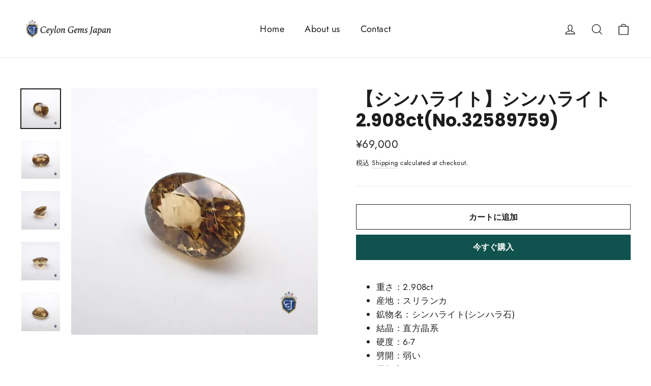

--- FILE ---
content_type: text/html; charset=utf-8
request_url: https://ceylongems.jp/products/%E3%82%B7%E3%83%B3%E3%83%8F%E3%83%A9%E3%82%A4%E3%83%88-1-873ct%E3%81%AE%E3%82%B3%E3%83%94%E3%83%BC
body_size: 22447
content:
<!doctype html>
<html class="no-js" lang="ja" dir="ltr">
<head>
  <meta charset="utf-8">
  <meta http-equiv="X-UA-Compatible" content="IE=edge,chrome=1">
  <meta name="viewport" content="width=device-width,initial-scale=1">
  <meta name="theme-color" content="#10524d">
  <link rel="canonical" href="https://ceylongems.jp/products/%e3%82%b7%e3%83%b3%e3%83%8f%e3%83%a9%e3%82%a4%e3%83%88-1-873ct%e3%81%ae%e3%82%b3%e3%83%94%e3%83%bc">
  <link rel="preconnect" href="https://cdn.shopify.com">
  <link rel="preconnect" href="https://fonts.shopifycdn.com">
  <link rel="dns-prefetch" href="https://productreviews.shopifycdn.com">
  <link rel="dns-prefetch" href="https://ajax.googleapis.com">
  <link rel="dns-prefetch" href="https://maps.googleapis.com">
  <link rel="dns-prefetch" href="https://maps.gstatic.com"><link rel="shortcut icon" href="//ceylongems.jp/cdn/shop/files/CGJ_32x32.png?v=1613624646" type="image/png" /><title>【シンハライト】シンハライト 2.908ct(No.32589759)
&ndash; Ceylon Gems Japan
</title>
<meta name="description" content="重さ：2.908ct 産地：スリランカ 鉱物名：シンハライト(シンハラ石) 結晶：直方晶系 硬度：6-7 劈開：弱い 屈折率：1.668-1.707 多色性：弱い三色性 ※撮影した写真と実物は、光環境によりイメージが異なることがあります。※店頭展示販売中につき、万一時間差で売り切れの場合はご容赦ください。 ＿＿＿＿＿＿ ◉到着後3日以内 返品保証万一現物を見てお気に召さない場合は、商品到着後3日以内は返品承ります。(ただし現品確認、鑑別後のご返金となります。)◉内包物についてスリランカ現地で最適な状態になるようカットを施していますが、天然の宝石のため、結晶化の過程で取り込まれた内包物や亀裂が残っていることがあります。素材によっては、"><meta property="og:site_name" content="Ceylon Gems Japan">
  <meta property="og:url" content="https://ceylongems.jp/products/%e3%82%b7%e3%83%b3%e3%83%8f%e3%83%a9%e3%82%a4%e3%83%88-1-873ct%e3%81%ae%e3%82%b3%e3%83%94%e3%83%bc">
  <meta property="og:title" content="【シンハライト】シンハライト 2.908ct(No.32589759)">
  <meta property="og:type" content="product">
  <meta property="og:description" content="重さ：2.908ct 産地：スリランカ 鉱物名：シンハライト(シンハラ石) 結晶：直方晶系 硬度：6-7 劈開：弱い 屈折率：1.668-1.707 多色性：弱い三色性 ※撮影した写真と実物は、光環境によりイメージが異なることがあります。※店頭展示販売中につき、万一時間差で売り切れの場合はご容赦ください。 ＿＿＿＿＿＿ ◉到着後3日以内 返品保証万一現物を見てお気に召さない場合は、商品到着後3日以内は返品承ります。(ただし現品確認、鑑別後のご返金となります。)◉内包物についてスリランカ現地で最適な状態になるようカットを施していますが、天然の宝石のため、結晶化の過程で取り込まれた内包物や亀裂が残っていることがあります。素材によっては、"><meta property="og:image" content="http://ceylongems.jp/cdn/shop/products/custom_resized_91a01b50-6c90-4814-bb7a-091e6ead603c_1200x1200.jpg?v=1615604281"><meta property="og:image" content="http://ceylongems.jp/cdn/shop/products/custom_resized_29f5750f-8961-4c90-b182-7a522ae3dbe3_1200x1200.jpg?v=1615604281"><meta property="og:image" content="http://ceylongems.jp/cdn/shop/products/custom_resized_1e88967c-7e51-4109-b476-ab466a4bb776_1200x1200.jpg?v=1615604281">
  <meta property="og:image:secure_url" content="https://ceylongems.jp/cdn/shop/products/custom_resized_91a01b50-6c90-4814-bb7a-091e6ead603c_1200x1200.jpg?v=1615604281"><meta property="og:image:secure_url" content="https://ceylongems.jp/cdn/shop/products/custom_resized_29f5750f-8961-4c90-b182-7a522ae3dbe3_1200x1200.jpg?v=1615604281"><meta property="og:image:secure_url" content="https://ceylongems.jp/cdn/shop/products/custom_resized_1e88967c-7e51-4109-b476-ab466a4bb776_1200x1200.jpg?v=1615604281">
  <meta name="twitter:site" content="@JapanGems">
  <meta name="twitter:card" content="summary_large_image">
  <meta name="twitter:title" content="【シンハライト】シンハライト 2.908ct(No.32589759)">
  <meta name="twitter:description" content="重さ：2.908ct 産地：スリランカ 鉱物名：シンハライト(シンハラ石) 結晶：直方晶系 硬度：6-7 劈開：弱い 屈折率：1.668-1.707 多色性：弱い三色性 ※撮影した写真と実物は、光環境によりイメージが異なることがあります。※店頭展示販売中につき、万一時間差で売り切れの場合はご容赦ください。 ＿＿＿＿＿＿ ◉到着後3日以内 返品保証万一現物を見てお気に召さない場合は、商品到着後3日以内は返品承ります。(ただし現品確認、鑑別後のご返金となります。)◉内包物についてスリランカ現地で最適な状態になるようカットを施していますが、天然の宝石のため、結晶化の過程で取り込まれた内包物や亀裂が残っていることがあります。素材によっては、">
<style data-shopify>@font-face {
  font-family: Poppins;
  font-weight: 700;
  font-style: normal;
  font-display: swap;
  src: url("//ceylongems.jp/cdn/fonts/poppins/poppins_n7.56758dcf284489feb014a026f3727f2f20a54626.woff2") format("woff2"),
       url("//ceylongems.jp/cdn/fonts/poppins/poppins_n7.f34f55d9b3d3205d2cd6f64955ff4b36f0cfd8da.woff") format("woff");
}

  @font-face {
  font-family: Jost;
  font-weight: 400;
  font-style: normal;
  font-display: swap;
  src: url("//ceylongems.jp/cdn/fonts/jost/jost_n4.d47a1b6347ce4a4c9f437608011273009d91f2b7.woff2") format("woff2"),
       url("//ceylongems.jp/cdn/fonts/jost/jost_n4.791c46290e672b3f85c3d1c651ef2efa3819eadd.woff") format("woff");
}


  @font-face {
  font-family: Jost;
  font-weight: 600;
  font-style: normal;
  font-display: swap;
  src: url("//ceylongems.jp/cdn/fonts/jost/jost_n6.ec1178db7a7515114a2d84e3dd680832b7af8b99.woff2") format("woff2"),
       url("//ceylongems.jp/cdn/fonts/jost/jost_n6.b1178bb6bdd3979fef38e103a3816f6980aeaff9.woff") format("woff");
}

  @font-face {
  font-family: Jost;
  font-weight: 400;
  font-style: italic;
  font-display: swap;
  src: url("//ceylongems.jp/cdn/fonts/jost/jost_i4.b690098389649750ada222b9763d55796c5283a5.woff2") format("woff2"),
       url("//ceylongems.jp/cdn/fonts/jost/jost_i4.fd766415a47e50b9e391ae7ec04e2ae25e7e28b0.woff") format("woff");
}

  @font-face {
  font-family: Jost;
  font-weight: 600;
  font-style: italic;
  font-display: swap;
  src: url("//ceylongems.jp/cdn/fonts/jost/jost_i6.9af7e5f39e3a108c08f24047a4276332d9d7b85e.woff2") format("woff2"),
       url("//ceylongems.jp/cdn/fonts/jost/jost_i6.2bf310262638f998ed206777ce0b9a3b98b6fe92.woff") format("woff");
}

</style><link href="//ceylongems.jp/cdn/shop/t/4/assets/theme.css?v=34653225567936344331759260632" rel="stylesheet" type="text/css" media="all" />
<style data-shopify>:root {
    --typeHeaderPrimary: Poppins;
    --typeHeaderFallback: sans-serif;
    --typeHeaderSize: 35px;
    --typeHeaderWeight: 700;
    --typeHeaderLineHeight: 1.2;
    --typeHeaderSpacing: 0.0em;

    --typeBasePrimary:Jost;
    --typeBaseFallback:sans-serif;
    --typeBaseSize: 17px;
    --typeBaseWeight: 400;
    --typeBaseLineHeight: 1.6;
    --typeBaseSpacing: 0.025em;

    --iconWeight: 3px;
    --iconLinecaps: miter;
  }

  
.collection-hero__content:before,
  .hero__image-wrapper:before,
  .hero__media:before {
    background-image: linear-gradient(to bottom, rgba(0, 0, 0, 0.0) 0%, rgba(0, 0, 0, 0.0) 40%, rgba(0, 0, 0, 0.62) 100%);
  }

  .skrim__item-content .skrim__overlay:after {
    background-image: linear-gradient(to bottom, rgba(0, 0, 0, 0.0) 30%, rgba(0, 0, 0, 0.62) 100%);
  }

  .placeholder-content {
    background-image: linear-gradient(100deg, #ffffff 40%, #f7f7f7 63%, #ffffff 79%);
  }</style><script>
    document.documentElement.className = document.documentElement.className.replace('no-js', 'js');

    window.theme = window.theme || {};
    theme.routes = {
      home: "/",
      cart: "/cart",
      cartAdd: "/cart/add.js",
      cartChange: "/cart/change"
    };
    theme.strings = {
      soldOut: "Sold Out",
      unavailable: "ご利用になれません",
      stockLabel: "{ count }} in stock",
      willNotShipUntil: "Will not ship until [date]",
      willBeInStockAfter: "Will be in stock after [date]",
      waitingForStock: "Inventory on the way",
      cartSavings: "Translation missing: ja.cart.general.savings_html",
      cartEmpty: "カートは空です",
      cartTermsConfirmation: "Translation missing: ja.cart.general.terms_confirm"
    };
    theme.settings = {
      dynamicVariantsEnable: true,
      dynamicVariantType: "button",
      cartType: "drawer",
      moneyFormat: "¥{{amount_no_decimals}}",
      predictiveSearch: true,
      predictiveSearchType: "product,article,page,collection",
      inventoryThreshold: 10,
      quickView: false,
      themeName: 'Motion',
      themeVersion: "6.2.2"
    };
  </script>

  <script>window.performance && window.performance.mark && window.performance.mark('shopify.content_for_header.start');</script><meta id="shopify-digital-wallet" name="shopify-digital-wallet" content="/53124563123/digital_wallets/dialog">
<meta name="shopify-checkout-api-token" content="2c63b6cf5f004bc1002f291e4f23bc50">
<meta id="in-context-paypal-metadata" data-shop-id="53124563123" data-venmo-supported="false" data-environment="production" data-locale="ja_JP" data-paypal-v4="true" data-currency="JPY">
<link rel="alternate" type="application/json+oembed" href="https://ceylongems.jp/products/%e3%82%b7%e3%83%b3%e3%83%8f%e3%83%a9%e3%82%a4%e3%83%88-1-873ct%e3%81%ae%e3%82%b3%e3%83%94%e3%83%bc.oembed">
<script async="async" src="/checkouts/internal/preloads.js?locale=ja-JP"></script>
<script id="apple-pay-shop-capabilities" type="application/json">{"shopId":53124563123,"countryCode":"JP","currencyCode":"JPY","merchantCapabilities":["supports3DS"],"merchantId":"gid:\/\/shopify\/Shop\/53124563123","merchantName":"Ceylon Gems Japan","requiredBillingContactFields":["postalAddress","email","phone"],"requiredShippingContactFields":["postalAddress","email","phone"],"shippingType":"shipping","supportedNetworks":["visa","masterCard","amex","jcb","discover"],"total":{"type":"pending","label":"Ceylon Gems Japan","amount":"1.00"},"shopifyPaymentsEnabled":true,"supportsSubscriptions":true}</script>
<script id="shopify-features" type="application/json">{"accessToken":"2c63b6cf5f004bc1002f291e4f23bc50","betas":["rich-media-storefront-analytics"],"domain":"ceylongems.jp","predictiveSearch":false,"shopId":53124563123,"locale":"ja"}</script>
<script>var Shopify = Shopify || {};
Shopify.shop = "ceylongemsjapan.myshopify.com";
Shopify.locale = "ja";
Shopify.currency = {"active":"JPY","rate":"1.0"};
Shopify.country = "JP";
Shopify.theme = {"name":"Motion","id":118251094195,"schema_name":"Motion","schema_version":"6.2.2","theme_store_id":847,"role":"main"};
Shopify.theme.handle = "null";
Shopify.theme.style = {"id":null,"handle":null};
Shopify.cdnHost = "ceylongems.jp/cdn";
Shopify.routes = Shopify.routes || {};
Shopify.routes.root = "/";</script>
<script type="module">!function(o){(o.Shopify=o.Shopify||{}).modules=!0}(window);</script>
<script>!function(o){function n(){var o=[];function n(){o.push(Array.prototype.slice.apply(arguments))}return n.q=o,n}var t=o.Shopify=o.Shopify||{};t.loadFeatures=n(),t.autoloadFeatures=n()}(window);</script>
<script id="shop-js-analytics" type="application/json">{"pageType":"product"}</script>
<script defer="defer" async type="module" src="//ceylongems.jp/cdn/shopifycloud/shop-js/modules/v2/client.init-shop-cart-sync_PyU3Cxph.ja.esm.js"></script>
<script defer="defer" async type="module" src="//ceylongems.jp/cdn/shopifycloud/shop-js/modules/v2/chunk.common_3XpQ5sgE.esm.js"></script>
<script type="module">
  await import("//ceylongems.jp/cdn/shopifycloud/shop-js/modules/v2/client.init-shop-cart-sync_PyU3Cxph.ja.esm.js");
await import("//ceylongems.jp/cdn/shopifycloud/shop-js/modules/v2/chunk.common_3XpQ5sgE.esm.js");

  window.Shopify.SignInWithShop?.initShopCartSync?.({"fedCMEnabled":true,"windoidEnabled":true});

</script>
<script id="__st">var __st={"a":53124563123,"offset":32400,"reqid":"65190379-de31-4f62-adac-92b21d9f4d7f-1768932453","pageurl":"ceylongems.jp\/products\/%E3%82%B7%E3%83%B3%E3%83%8F%E3%83%A9%E3%82%A4%E3%83%88-1-873ct%E3%81%AE%E3%82%B3%E3%83%94%E3%83%BC","u":"ac28f3f43c30","p":"product","rtyp":"product","rid":6567703806131};</script>
<script>window.ShopifyPaypalV4VisibilityTracking = true;</script>
<script id="captcha-bootstrap">!function(){'use strict';const t='contact',e='account',n='new_comment',o=[[t,t],['blogs',n],['comments',n],[t,'customer']],c=[[e,'customer_login'],[e,'guest_login'],[e,'recover_customer_password'],[e,'create_customer']],r=t=>t.map((([t,e])=>`form[action*='/${t}']:not([data-nocaptcha='true']) input[name='form_type'][value='${e}']`)).join(','),a=t=>()=>t?[...document.querySelectorAll(t)].map((t=>t.form)):[];function s(){const t=[...o],e=r(t);return a(e)}const i='password',u='form_key',d=['recaptcha-v3-token','g-recaptcha-response','h-captcha-response',i],f=()=>{try{return window.sessionStorage}catch{return}},m='__shopify_v',_=t=>t.elements[u];function p(t,e,n=!1){try{const o=window.sessionStorage,c=JSON.parse(o.getItem(e)),{data:r}=function(t){const{data:e,action:n}=t;return t[m]||n?{data:e,action:n}:{data:t,action:n}}(c);for(const[e,n]of Object.entries(r))t.elements[e]&&(t.elements[e].value=n);n&&o.removeItem(e)}catch(o){console.error('form repopulation failed',{error:o})}}const l='form_type',E='cptcha';function T(t){t.dataset[E]=!0}const w=window,h=w.document,L='Shopify',v='ce_forms',y='captcha';let A=!1;((t,e)=>{const n=(g='f06e6c50-85a8-45c8-87d0-21a2b65856fe',I='https://cdn.shopify.com/shopifycloud/storefront-forms-hcaptcha/ce_storefront_forms_captcha_hcaptcha.v1.5.2.iife.js',D={infoText:'hCaptchaによる保護',privacyText:'プライバシー',termsText:'利用規約'},(t,e,n)=>{const o=w[L][v],c=o.bindForm;if(c)return c(t,g,e,D).then(n);var r;o.q.push([[t,g,e,D],n]),r=I,A||(h.body.append(Object.assign(h.createElement('script'),{id:'captcha-provider',async:!0,src:r})),A=!0)});var g,I,D;w[L]=w[L]||{},w[L][v]=w[L][v]||{},w[L][v].q=[],w[L][y]=w[L][y]||{},w[L][y].protect=function(t,e){n(t,void 0,e),T(t)},Object.freeze(w[L][y]),function(t,e,n,w,h,L){const[v,y,A,g]=function(t,e,n){const i=e?o:[],u=t?c:[],d=[...i,...u],f=r(d),m=r(i),_=r(d.filter((([t,e])=>n.includes(e))));return[a(f),a(m),a(_),s()]}(w,h,L),I=t=>{const e=t.target;return e instanceof HTMLFormElement?e:e&&e.form},D=t=>v().includes(t);t.addEventListener('submit',(t=>{const e=I(t);if(!e)return;const n=D(e)&&!e.dataset.hcaptchaBound&&!e.dataset.recaptchaBound,o=_(e),c=g().includes(e)&&(!o||!o.value);(n||c)&&t.preventDefault(),c&&!n&&(function(t){try{if(!f())return;!function(t){const e=f();if(!e)return;const n=_(t);if(!n)return;const o=n.value;o&&e.removeItem(o)}(t);const e=Array.from(Array(32),(()=>Math.random().toString(36)[2])).join('');!function(t,e){_(t)||t.append(Object.assign(document.createElement('input'),{type:'hidden',name:u})),t.elements[u].value=e}(t,e),function(t,e){const n=f();if(!n)return;const o=[...t.querySelectorAll(`input[type='${i}']`)].map((({name:t})=>t)),c=[...d,...o],r={};for(const[a,s]of new FormData(t).entries())c.includes(a)||(r[a]=s);n.setItem(e,JSON.stringify({[m]:1,action:t.action,data:r}))}(t,e)}catch(e){console.error('failed to persist form',e)}}(e),e.submit())}));const S=(t,e)=>{t&&!t.dataset[E]&&(n(t,e.some((e=>e===t))),T(t))};for(const o of['focusin','change'])t.addEventListener(o,(t=>{const e=I(t);D(e)&&S(e,y())}));const B=e.get('form_key'),M=e.get(l),P=B&&M;t.addEventListener('DOMContentLoaded',(()=>{const t=y();if(P)for(const e of t)e.elements[l].value===M&&p(e,B);[...new Set([...A(),...v().filter((t=>'true'===t.dataset.shopifyCaptcha))])].forEach((e=>S(e,t)))}))}(h,new URLSearchParams(w.location.search),n,t,e,['guest_login'])})(!0,!0)}();</script>
<script integrity="sha256-4kQ18oKyAcykRKYeNunJcIwy7WH5gtpwJnB7kiuLZ1E=" data-source-attribution="shopify.loadfeatures" defer="defer" src="//ceylongems.jp/cdn/shopifycloud/storefront/assets/storefront/load_feature-a0a9edcb.js" crossorigin="anonymous"></script>
<script data-source-attribution="shopify.dynamic_checkout.dynamic.init">var Shopify=Shopify||{};Shopify.PaymentButton=Shopify.PaymentButton||{isStorefrontPortableWallets:!0,init:function(){window.Shopify.PaymentButton.init=function(){};var t=document.createElement("script");t.src="https://ceylongems.jp/cdn/shopifycloud/portable-wallets/latest/portable-wallets.ja.js",t.type="module",document.head.appendChild(t)}};
</script>
<script data-source-attribution="shopify.dynamic_checkout.buyer_consent">
  function portableWalletsHideBuyerConsent(e){var t=document.getElementById("shopify-buyer-consent"),n=document.getElementById("shopify-subscription-policy-button");t&&n&&(t.classList.add("hidden"),t.setAttribute("aria-hidden","true"),n.removeEventListener("click",e))}function portableWalletsShowBuyerConsent(e){var t=document.getElementById("shopify-buyer-consent"),n=document.getElementById("shopify-subscription-policy-button");t&&n&&(t.classList.remove("hidden"),t.removeAttribute("aria-hidden"),n.addEventListener("click",e))}window.Shopify?.PaymentButton&&(window.Shopify.PaymentButton.hideBuyerConsent=portableWalletsHideBuyerConsent,window.Shopify.PaymentButton.showBuyerConsent=portableWalletsShowBuyerConsent);
</script>
<script>
  function portableWalletsCleanup(e){e&&e.src&&console.error("Failed to load portable wallets script "+e.src);var t=document.querySelectorAll("shopify-accelerated-checkout .shopify-payment-button__skeleton, shopify-accelerated-checkout-cart .wallet-cart-button__skeleton"),e=document.getElementById("shopify-buyer-consent");for(let e=0;e<t.length;e++)t[e].remove();e&&e.remove()}function portableWalletsNotLoadedAsModule(e){e instanceof ErrorEvent&&"string"==typeof e.message&&e.message.includes("import.meta")&&"string"==typeof e.filename&&e.filename.includes("portable-wallets")&&(window.removeEventListener("error",portableWalletsNotLoadedAsModule),window.Shopify.PaymentButton.failedToLoad=e,"loading"===document.readyState?document.addEventListener("DOMContentLoaded",window.Shopify.PaymentButton.init):window.Shopify.PaymentButton.init())}window.addEventListener("error",portableWalletsNotLoadedAsModule);
</script>

<script type="module" src="https://ceylongems.jp/cdn/shopifycloud/portable-wallets/latest/portable-wallets.ja.js" onError="portableWalletsCleanup(this)" crossorigin="anonymous"></script>
<script nomodule>
  document.addEventListener("DOMContentLoaded", portableWalletsCleanup);
</script>

<link id="shopify-accelerated-checkout-styles" rel="stylesheet" media="screen" href="https://ceylongems.jp/cdn/shopifycloud/portable-wallets/latest/accelerated-checkout-backwards-compat.css" crossorigin="anonymous">
<style id="shopify-accelerated-checkout-cart">
        #shopify-buyer-consent {
  margin-top: 1em;
  display: inline-block;
  width: 100%;
}

#shopify-buyer-consent.hidden {
  display: none;
}

#shopify-subscription-policy-button {
  background: none;
  border: none;
  padding: 0;
  text-decoration: underline;
  font-size: inherit;
  cursor: pointer;
}

#shopify-subscription-policy-button::before {
  box-shadow: none;
}

      </style>

<script>window.performance && window.performance.mark && window.performance.mark('shopify.content_for_header.end');</script>

  <script src="//ceylongems.jp/cdn/shop/t/4/assets/vendor-scripts-v10.js" defer="defer"></script><script src="//ceylongems.jp/cdn/shop/t/4/assets/theme.min.js?v=32208298695173218971610521810" defer="defer"></script><link href="https://monorail-edge.shopifysvc.com" rel="dns-prefetch">
<script>(function(){if ("sendBeacon" in navigator && "performance" in window) {try {var session_token_from_headers = performance.getEntriesByType('navigation')[0].serverTiming.find(x => x.name == '_s').description;} catch {var session_token_from_headers = undefined;}var session_cookie_matches = document.cookie.match(/_shopify_s=([^;]*)/);var session_token_from_cookie = session_cookie_matches && session_cookie_matches.length === 2 ? session_cookie_matches[1] : "";var session_token = session_token_from_headers || session_token_from_cookie || "";function handle_abandonment_event(e) {var entries = performance.getEntries().filter(function(entry) {return /monorail-edge.shopifysvc.com/.test(entry.name);});if (!window.abandonment_tracked && entries.length === 0) {window.abandonment_tracked = true;var currentMs = Date.now();var navigation_start = performance.timing.navigationStart;var payload = {shop_id: 53124563123,url: window.location.href,navigation_start,duration: currentMs - navigation_start,session_token,page_type: "product"};window.navigator.sendBeacon("https://monorail-edge.shopifysvc.com/v1/produce", JSON.stringify({schema_id: "online_store_buyer_site_abandonment/1.1",payload: payload,metadata: {event_created_at_ms: currentMs,event_sent_at_ms: currentMs}}));}}window.addEventListener('pagehide', handle_abandonment_event);}}());</script>
<script id="web-pixels-manager-setup">(function e(e,d,r,n,o){if(void 0===o&&(o={}),!Boolean(null===(a=null===(i=window.Shopify)||void 0===i?void 0:i.analytics)||void 0===a?void 0:a.replayQueue)){var i,a;window.Shopify=window.Shopify||{};var t=window.Shopify;t.analytics=t.analytics||{};var s=t.analytics;s.replayQueue=[],s.publish=function(e,d,r){return s.replayQueue.push([e,d,r]),!0};try{self.performance.mark("wpm:start")}catch(e){}var l=function(){var e={modern:/Edge?\/(1{2}[4-9]|1[2-9]\d|[2-9]\d{2}|\d{4,})\.\d+(\.\d+|)|Firefox\/(1{2}[4-9]|1[2-9]\d|[2-9]\d{2}|\d{4,})\.\d+(\.\d+|)|Chrom(ium|e)\/(9{2}|\d{3,})\.\d+(\.\d+|)|(Maci|X1{2}).+ Version\/(15\.\d+|(1[6-9]|[2-9]\d|\d{3,})\.\d+)([,.]\d+|)( \(\w+\)|)( Mobile\/\w+|) Safari\/|Chrome.+OPR\/(9{2}|\d{3,})\.\d+\.\d+|(CPU[ +]OS|iPhone[ +]OS|CPU[ +]iPhone|CPU IPhone OS|CPU iPad OS)[ +]+(15[._]\d+|(1[6-9]|[2-9]\d|\d{3,})[._]\d+)([._]\d+|)|Android:?[ /-](13[3-9]|1[4-9]\d|[2-9]\d{2}|\d{4,})(\.\d+|)(\.\d+|)|Android.+Firefox\/(13[5-9]|1[4-9]\d|[2-9]\d{2}|\d{4,})\.\d+(\.\d+|)|Android.+Chrom(ium|e)\/(13[3-9]|1[4-9]\d|[2-9]\d{2}|\d{4,})\.\d+(\.\d+|)|SamsungBrowser\/([2-9]\d|\d{3,})\.\d+/,legacy:/Edge?\/(1[6-9]|[2-9]\d|\d{3,})\.\d+(\.\d+|)|Firefox\/(5[4-9]|[6-9]\d|\d{3,})\.\d+(\.\d+|)|Chrom(ium|e)\/(5[1-9]|[6-9]\d|\d{3,})\.\d+(\.\d+|)([\d.]+$|.*Safari\/(?![\d.]+ Edge\/[\d.]+$))|(Maci|X1{2}).+ Version\/(10\.\d+|(1[1-9]|[2-9]\d|\d{3,})\.\d+)([,.]\d+|)( \(\w+\)|)( Mobile\/\w+|) Safari\/|Chrome.+OPR\/(3[89]|[4-9]\d|\d{3,})\.\d+\.\d+|(CPU[ +]OS|iPhone[ +]OS|CPU[ +]iPhone|CPU IPhone OS|CPU iPad OS)[ +]+(10[._]\d+|(1[1-9]|[2-9]\d|\d{3,})[._]\d+)([._]\d+|)|Android:?[ /-](13[3-9]|1[4-9]\d|[2-9]\d{2}|\d{4,})(\.\d+|)(\.\d+|)|Mobile Safari.+OPR\/([89]\d|\d{3,})\.\d+\.\d+|Android.+Firefox\/(13[5-9]|1[4-9]\d|[2-9]\d{2}|\d{4,})\.\d+(\.\d+|)|Android.+Chrom(ium|e)\/(13[3-9]|1[4-9]\d|[2-9]\d{2}|\d{4,})\.\d+(\.\d+|)|Android.+(UC? ?Browser|UCWEB|U3)[ /]?(15\.([5-9]|\d{2,})|(1[6-9]|[2-9]\d|\d{3,})\.\d+)\.\d+|SamsungBrowser\/(5\.\d+|([6-9]|\d{2,})\.\d+)|Android.+MQ{2}Browser\/(14(\.(9|\d{2,})|)|(1[5-9]|[2-9]\d|\d{3,})(\.\d+|))(\.\d+|)|K[Aa][Ii]OS\/(3\.\d+|([4-9]|\d{2,})\.\d+)(\.\d+|)/},d=e.modern,r=e.legacy,n=navigator.userAgent;return n.match(d)?"modern":n.match(r)?"legacy":"unknown"}(),u="modern"===l?"modern":"legacy",c=(null!=n?n:{modern:"",legacy:""})[u],f=function(e){return[e.baseUrl,"/wpm","/b",e.hashVersion,"modern"===e.buildTarget?"m":"l",".js"].join("")}({baseUrl:d,hashVersion:r,buildTarget:u}),m=function(e){var d=e.version,r=e.bundleTarget,n=e.surface,o=e.pageUrl,i=e.monorailEndpoint;return{emit:function(e){var a=e.status,t=e.errorMsg,s=(new Date).getTime(),l=JSON.stringify({metadata:{event_sent_at_ms:s},events:[{schema_id:"web_pixels_manager_load/3.1",payload:{version:d,bundle_target:r,page_url:o,status:a,surface:n,error_msg:t},metadata:{event_created_at_ms:s}}]});if(!i)return console&&console.warn&&console.warn("[Web Pixels Manager] No Monorail endpoint provided, skipping logging."),!1;try{return self.navigator.sendBeacon.bind(self.navigator)(i,l)}catch(e){}var u=new XMLHttpRequest;try{return u.open("POST",i,!0),u.setRequestHeader("Content-Type","text/plain"),u.send(l),!0}catch(e){return console&&console.warn&&console.warn("[Web Pixels Manager] Got an unhandled error while logging to Monorail."),!1}}}}({version:r,bundleTarget:l,surface:e.surface,pageUrl:self.location.href,monorailEndpoint:e.monorailEndpoint});try{o.browserTarget=l,function(e){var d=e.src,r=e.async,n=void 0===r||r,o=e.onload,i=e.onerror,a=e.sri,t=e.scriptDataAttributes,s=void 0===t?{}:t,l=document.createElement("script"),u=document.querySelector("head"),c=document.querySelector("body");if(l.async=n,l.src=d,a&&(l.integrity=a,l.crossOrigin="anonymous"),s)for(var f in s)if(Object.prototype.hasOwnProperty.call(s,f))try{l.dataset[f]=s[f]}catch(e){}if(o&&l.addEventListener("load",o),i&&l.addEventListener("error",i),u)u.appendChild(l);else{if(!c)throw new Error("Did not find a head or body element to append the script");c.appendChild(l)}}({src:f,async:!0,onload:function(){if(!function(){var e,d;return Boolean(null===(d=null===(e=window.Shopify)||void 0===e?void 0:e.analytics)||void 0===d?void 0:d.initialized)}()){var d=window.webPixelsManager.init(e)||void 0;if(d){var r=window.Shopify.analytics;r.replayQueue.forEach((function(e){var r=e[0],n=e[1],o=e[2];d.publishCustomEvent(r,n,o)})),r.replayQueue=[],r.publish=d.publishCustomEvent,r.visitor=d.visitor,r.initialized=!0}}},onerror:function(){return m.emit({status:"failed",errorMsg:"".concat(f," has failed to load")})},sri:function(e){var d=/^sha384-[A-Za-z0-9+/=]+$/;return"string"==typeof e&&d.test(e)}(c)?c:"",scriptDataAttributes:o}),m.emit({status:"loading"})}catch(e){m.emit({status:"failed",errorMsg:(null==e?void 0:e.message)||"Unknown error"})}}})({shopId: 53124563123,storefrontBaseUrl: "https://ceylongems.jp",extensionsBaseUrl: "https://extensions.shopifycdn.com/cdn/shopifycloud/web-pixels-manager",monorailEndpoint: "https://monorail-edge.shopifysvc.com/unstable/produce_batch",surface: "storefront-renderer",enabledBetaFlags: ["2dca8a86"],webPixelsConfigList: [{"id":"90931379","eventPayloadVersion":"v1","runtimeContext":"LAX","scriptVersion":"1","type":"CUSTOM","privacyPurposes":["ANALYTICS"],"name":"Google Analytics tag (migrated)"},{"id":"shopify-app-pixel","configuration":"{}","eventPayloadVersion":"v1","runtimeContext":"STRICT","scriptVersion":"0450","apiClientId":"shopify-pixel","type":"APP","privacyPurposes":["ANALYTICS","MARKETING"]},{"id":"shopify-custom-pixel","eventPayloadVersion":"v1","runtimeContext":"LAX","scriptVersion":"0450","apiClientId":"shopify-pixel","type":"CUSTOM","privacyPurposes":["ANALYTICS","MARKETING"]}],isMerchantRequest: false,initData: {"shop":{"name":"Ceylon Gems Japan","paymentSettings":{"currencyCode":"JPY"},"myshopifyDomain":"ceylongemsjapan.myshopify.com","countryCode":"JP","storefrontUrl":"https:\/\/ceylongems.jp"},"customer":null,"cart":null,"checkout":null,"productVariants":[{"price":{"amount":69000.0,"currencyCode":"JPY"},"product":{"title":"【シンハライト】シンハライト 2.908ct(No.32589759)","vendor":"Ceylon Gems Japan","id":"6567703806131","untranslatedTitle":"【シンハライト】シンハライト 2.908ct(No.32589759)","url":"\/products\/%E3%82%B7%E3%83%B3%E3%83%8F%E3%83%A9%E3%82%A4%E3%83%88-1-873ct%E3%81%AE%E3%82%B3%E3%83%94%E3%83%BC","type":"ルース"},"id":"39385130107059","image":{"src":"\/\/ceylongems.jp\/cdn\/shop\/products\/custom_resized_91a01b50-6c90-4814-bb7a-091e6ead603c.jpg?v=1615604281"},"sku":"","title":"Default Title","untranslatedTitle":"Default Title"}],"purchasingCompany":null},},"https://ceylongems.jp/cdn","fcfee988w5aeb613cpc8e4bc33m6693e112",{"modern":"","legacy":""},{"shopId":"53124563123","storefrontBaseUrl":"https:\/\/ceylongems.jp","extensionBaseUrl":"https:\/\/extensions.shopifycdn.com\/cdn\/shopifycloud\/web-pixels-manager","surface":"storefront-renderer","enabledBetaFlags":"[\"2dca8a86\"]","isMerchantRequest":"false","hashVersion":"fcfee988w5aeb613cpc8e4bc33m6693e112","publish":"custom","events":"[[\"page_viewed\",{}],[\"product_viewed\",{\"productVariant\":{\"price\":{\"amount\":69000.0,\"currencyCode\":\"JPY\"},\"product\":{\"title\":\"【シンハライト】シンハライト 2.908ct(No.32589759)\",\"vendor\":\"Ceylon Gems Japan\",\"id\":\"6567703806131\",\"untranslatedTitle\":\"【シンハライト】シンハライト 2.908ct(No.32589759)\",\"url\":\"\/products\/%E3%82%B7%E3%83%B3%E3%83%8F%E3%83%A9%E3%82%A4%E3%83%88-1-873ct%E3%81%AE%E3%82%B3%E3%83%94%E3%83%BC\",\"type\":\"ルース\"},\"id\":\"39385130107059\",\"image\":{\"src\":\"\/\/ceylongems.jp\/cdn\/shop\/products\/custom_resized_91a01b50-6c90-4814-bb7a-091e6ead603c.jpg?v=1615604281\"},\"sku\":\"\",\"title\":\"Default Title\",\"untranslatedTitle\":\"Default Title\"}}]]"});</script><script>
  window.ShopifyAnalytics = window.ShopifyAnalytics || {};
  window.ShopifyAnalytics.meta = window.ShopifyAnalytics.meta || {};
  window.ShopifyAnalytics.meta.currency = 'JPY';
  var meta = {"product":{"id":6567703806131,"gid":"gid:\/\/shopify\/Product\/6567703806131","vendor":"Ceylon Gems Japan","type":"ルース","handle":"シンハライト-1-873ctのコピー","variants":[{"id":39385130107059,"price":6900000,"name":"【シンハライト】シンハライト 2.908ct(No.32589759)","public_title":null,"sku":""}],"remote":false},"page":{"pageType":"product","resourceType":"product","resourceId":6567703806131,"requestId":"65190379-de31-4f62-adac-92b21d9f4d7f-1768932453"}};
  for (var attr in meta) {
    window.ShopifyAnalytics.meta[attr] = meta[attr];
  }
</script>
<script class="analytics">
  (function () {
    var customDocumentWrite = function(content) {
      var jquery = null;

      if (window.jQuery) {
        jquery = window.jQuery;
      } else if (window.Checkout && window.Checkout.$) {
        jquery = window.Checkout.$;
      }

      if (jquery) {
        jquery('body').append(content);
      }
    };

    var hasLoggedConversion = function(token) {
      if (token) {
        return document.cookie.indexOf('loggedConversion=' + token) !== -1;
      }
      return false;
    }

    var setCookieIfConversion = function(token) {
      if (token) {
        var twoMonthsFromNow = new Date(Date.now());
        twoMonthsFromNow.setMonth(twoMonthsFromNow.getMonth() + 2);

        document.cookie = 'loggedConversion=' + token + '; expires=' + twoMonthsFromNow;
      }
    }

    var trekkie = window.ShopifyAnalytics.lib = window.trekkie = window.trekkie || [];
    if (trekkie.integrations) {
      return;
    }
    trekkie.methods = [
      'identify',
      'page',
      'ready',
      'track',
      'trackForm',
      'trackLink'
    ];
    trekkie.factory = function(method) {
      return function() {
        var args = Array.prototype.slice.call(arguments);
        args.unshift(method);
        trekkie.push(args);
        return trekkie;
      };
    };
    for (var i = 0; i < trekkie.methods.length; i++) {
      var key = trekkie.methods[i];
      trekkie[key] = trekkie.factory(key);
    }
    trekkie.load = function(config) {
      trekkie.config = config || {};
      trekkie.config.initialDocumentCookie = document.cookie;
      var first = document.getElementsByTagName('script')[0];
      var script = document.createElement('script');
      script.type = 'text/javascript';
      script.onerror = function(e) {
        var scriptFallback = document.createElement('script');
        scriptFallback.type = 'text/javascript';
        scriptFallback.onerror = function(error) {
                var Monorail = {
      produce: function produce(monorailDomain, schemaId, payload) {
        var currentMs = new Date().getTime();
        var event = {
          schema_id: schemaId,
          payload: payload,
          metadata: {
            event_created_at_ms: currentMs,
            event_sent_at_ms: currentMs
          }
        };
        return Monorail.sendRequest("https://" + monorailDomain + "/v1/produce", JSON.stringify(event));
      },
      sendRequest: function sendRequest(endpointUrl, payload) {
        // Try the sendBeacon API
        if (window && window.navigator && typeof window.navigator.sendBeacon === 'function' && typeof window.Blob === 'function' && !Monorail.isIos12()) {
          var blobData = new window.Blob([payload], {
            type: 'text/plain'
          });

          if (window.navigator.sendBeacon(endpointUrl, blobData)) {
            return true;
          } // sendBeacon was not successful

        } // XHR beacon

        var xhr = new XMLHttpRequest();

        try {
          xhr.open('POST', endpointUrl);
          xhr.setRequestHeader('Content-Type', 'text/plain');
          xhr.send(payload);
        } catch (e) {
          console.log(e);
        }

        return false;
      },
      isIos12: function isIos12() {
        return window.navigator.userAgent.lastIndexOf('iPhone; CPU iPhone OS 12_') !== -1 || window.navigator.userAgent.lastIndexOf('iPad; CPU OS 12_') !== -1;
      }
    };
    Monorail.produce('monorail-edge.shopifysvc.com',
      'trekkie_storefront_load_errors/1.1',
      {shop_id: 53124563123,
      theme_id: 118251094195,
      app_name: "storefront",
      context_url: window.location.href,
      source_url: "//ceylongems.jp/cdn/s/trekkie.storefront.cd680fe47e6c39ca5d5df5f0a32d569bc48c0f27.min.js"});

        };
        scriptFallback.async = true;
        scriptFallback.src = '//ceylongems.jp/cdn/s/trekkie.storefront.cd680fe47e6c39ca5d5df5f0a32d569bc48c0f27.min.js';
        first.parentNode.insertBefore(scriptFallback, first);
      };
      script.async = true;
      script.src = '//ceylongems.jp/cdn/s/trekkie.storefront.cd680fe47e6c39ca5d5df5f0a32d569bc48c0f27.min.js';
      first.parentNode.insertBefore(script, first);
    };
    trekkie.load(
      {"Trekkie":{"appName":"storefront","development":false,"defaultAttributes":{"shopId":53124563123,"isMerchantRequest":null,"themeId":118251094195,"themeCityHash":"3277966236759434993","contentLanguage":"ja","currency":"JPY","eventMetadataId":"39fb8bde-907c-4bd9-a13f-a71cd820b49f"},"isServerSideCookieWritingEnabled":true,"monorailRegion":"shop_domain","enabledBetaFlags":["65f19447"]},"Session Attribution":{},"S2S":{"facebookCapiEnabled":true,"source":"trekkie-storefront-renderer","apiClientId":580111}}
    );

    var loaded = false;
    trekkie.ready(function() {
      if (loaded) return;
      loaded = true;

      window.ShopifyAnalytics.lib = window.trekkie;

      var originalDocumentWrite = document.write;
      document.write = customDocumentWrite;
      try { window.ShopifyAnalytics.merchantGoogleAnalytics.call(this); } catch(error) {};
      document.write = originalDocumentWrite;

      window.ShopifyAnalytics.lib.page(null,{"pageType":"product","resourceType":"product","resourceId":6567703806131,"requestId":"65190379-de31-4f62-adac-92b21d9f4d7f-1768932453","shopifyEmitted":true});

      var match = window.location.pathname.match(/checkouts\/(.+)\/(thank_you|post_purchase)/)
      var token = match? match[1]: undefined;
      if (!hasLoggedConversion(token)) {
        setCookieIfConversion(token);
        window.ShopifyAnalytics.lib.track("Viewed Product",{"currency":"JPY","variantId":39385130107059,"productId":6567703806131,"productGid":"gid:\/\/shopify\/Product\/6567703806131","name":"【シンハライト】シンハライト 2.908ct(No.32589759)","price":"69000","sku":"","brand":"Ceylon Gems Japan","variant":null,"category":"ルース","nonInteraction":true,"remote":false},undefined,undefined,{"shopifyEmitted":true});
      window.ShopifyAnalytics.lib.track("monorail:\/\/trekkie_storefront_viewed_product\/1.1",{"currency":"JPY","variantId":39385130107059,"productId":6567703806131,"productGid":"gid:\/\/shopify\/Product\/6567703806131","name":"【シンハライト】シンハライト 2.908ct(No.32589759)","price":"69000","sku":"","brand":"Ceylon Gems Japan","variant":null,"category":"ルース","nonInteraction":true,"remote":false,"referer":"https:\/\/ceylongems.jp\/products\/%E3%82%B7%E3%83%B3%E3%83%8F%E3%83%A9%E3%82%A4%E3%83%88-1-873ct%E3%81%AE%E3%82%B3%E3%83%94%E3%83%BC"});
      }
    });


        var eventsListenerScript = document.createElement('script');
        eventsListenerScript.async = true;
        eventsListenerScript.src = "//ceylongems.jp/cdn/shopifycloud/storefront/assets/shop_events_listener-3da45d37.js";
        document.getElementsByTagName('head')[0].appendChild(eventsListenerScript);

})();</script>
  <script>
  if (!window.ga || (window.ga && typeof window.ga !== 'function')) {
    window.ga = function ga() {
      (window.ga.q = window.ga.q || []).push(arguments);
      if (window.Shopify && window.Shopify.analytics && typeof window.Shopify.analytics.publish === 'function') {
        window.Shopify.analytics.publish("ga_stub_called", {}, {sendTo: "google_osp_migration"});
      }
      console.error("Shopify's Google Analytics stub called with:", Array.from(arguments), "\nSee https://help.shopify.com/manual/promoting-marketing/pixels/pixel-migration#google for more information.");
    };
    if (window.Shopify && window.Shopify.analytics && typeof window.Shopify.analytics.publish === 'function') {
      window.Shopify.analytics.publish("ga_stub_initialized", {}, {sendTo: "google_osp_migration"});
    }
  }
</script>
<script
  defer
  src="https://ceylongems.jp/cdn/shopifycloud/perf-kit/shopify-perf-kit-3.0.4.min.js"
  data-application="storefront-renderer"
  data-shop-id="53124563123"
  data-render-region="gcp-us-central1"
  data-page-type="product"
  data-theme-instance-id="118251094195"
  data-theme-name="Motion"
  data-theme-version="6.2.2"
  data-monorail-region="shop_domain"
  data-resource-timing-sampling-rate="10"
  data-shs="true"
  data-shs-beacon="true"
  data-shs-export-with-fetch="true"
  data-shs-logs-sample-rate="1"
  data-shs-beacon-endpoint="https://ceylongems.jp/api/collect"
></script>
</head>

<body class="template-product" data-transitions="true" data-type_header_capitalize="false" data-type_base_accent_transform="true" data-type_header_accent_transform="true" data-animate_sections="true" data-animate_underlines="true" data-animate_buttons="true" data-animate_images="true" data-animate_page_transition_style="page-slow-fade" data-type_header_text_alignment="true" data-animate_images_style="zoom-fade">

  
    <script type="text/javascript">window.setTimeout(function() { document.body.className += " loaded"; }, 25);</script>
  

  <a class="in-page-link visually-hidden skip-link" href="#MainContent">Skip to content</a>

  <div id="PageContainer" class="page-container">
    <div class="transition-body"><div id="shopify-section-header" class="shopify-section"><div id="NavDrawer" class="drawer drawer--right">
  <div class="drawer__contents">
    <div class="drawer__fixed-header">
      <div class="drawer__header appear-animation appear-delay-2">
        <div class="drawer__title"></div>
        <div class="drawer__close">
          <button type="button" class="drawer__close-button js-drawer-close">
            <svg aria-hidden="true" focusable="false" role="presentation" class="icon icon-close" viewBox="0 0 64 64"><path d="M19 17.61l27.12 27.13m0-27.12L19 44.74"/></svg>
            <span class="icon__fallback-text">Close menu</span>
          </button>
        </div>
      </div>
    </div>
    <div class="drawer__scrollable">
      <ul class="mobile-nav" role="navigation" aria-label="Primary"><li class="mobile-nav__item appear-animation appear-delay-3"><a href="/" class="mobile-nav__link">Home</a></li><li class="mobile-nav__item appear-animation appear-delay-4"><a href="/pages/copy-of-%E5%BD%93%E5%BA%97%E3%81%AB%E3%81%A4%E3%81%84%E3%81%A6" class="mobile-nav__link">About us</a></li><li class="mobile-nav__item appear-animation appear-delay-5"><a href="/pages/%E3%81%8A%E5%95%8F%E3%81%84%E5%90%88%E3%82%8F%E3%81%9B" class="mobile-nav__link">Contact</a></li><li class="mobile-nav__item appear-animation appear-delay-6">
              <a href="/account/login" class="mobile-nav__link">Translation missing: ja.layout.customer.log_in</a>
            </li><li class="mobile-nav__spacer"></li>
      </ul>

      <ul class="mobile-nav__social"><li class="appear-animation appear-delay-7">
            <a target="_blank" rel="noopener" href="https://www.facebook.com/CeylonGemsJapan" title="Translation missing: ja.layout.footer.social_platform">
              <svg aria-hidden="true" focusable="false" role="presentation" class="icon icon-facebook" viewBox="0 0 32 32"><path fill="#444" d="M18.56 31.36V17.28h4.48l.64-5.12h-5.12v-3.2c0-1.28.64-2.56 2.56-2.56h2.56V1.28H19.2c-3.84 0-7.04 2.56-7.04 7.04v3.84H7.68v5.12h4.48v14.08h6.4z"/></svg>
              <span class="icon__fallback-text">Facebook</span>
            </a>
          </li><li class="appear-animation appear-delay-8">
            <a target="_blank" rel="noopener" href="https://twitter.com/JapanGems" title="Translation missing: ja.layout.footer.social_platform">
              <svg aria-hidden="true" focusable="false" role="presentation" class="icon icon-twitter" viewBox="0 0 32 32"><path fill="#444" d="M31.281 6.733q-1.304 1.924-3.13 3.26 0 .13.033.408t.033.408q0 2.543-.75 5.086t-2.282 4.858-3.635 4.108-5.053 2.869-6.341 1.076q-5.282 0-9.65-2.836.913.065 1.5.065 4.401 0 7.857-2.673-2.054-.033-3.668-1.255t-2.266-3.146q.554.13 1.206.13.88 0 1.663-.261-2.184-.456-3.619-2.184t-1.435-3.977v-.065q1.239.652 2.836.717-1.271-.848-2.021-2.233t-.75-2.983q0-1.63.815-3.195 2.38 2.967 5.754 4.678t7.319 1.907q-.228-.815-.228-1.434 0-2.608 1.858-4.45t4.532-1.842q1.304 0 2.51.522t2.054 1.467q2.152-.424 4.01-1.532-.685 2.217-2.771 3.488 1.989-.261 3.619-.978z"/></svg>
              <span class="icon__fallback-text">Twitter</span>
            </a>
          </li><li class="appear-animation appear-delay-9">
            <a target="_blank" rel="noopener" href="https://www.instagram.com/ceylongemsjapan/" title="Translation missing: ja.layout.footer.social_platform">
              <svg aria-hidden="true" focusable="false" role="presentation" class="icon icon-instagram" viewBox="0 0 32 32"><path fill="#444" d="M16 3.094c4.206 0 4.7.019 6.363.094 1.538.069 2.369.325 2.925.544.738.287 1.262.625 1.813 1.175s.894 1.075 1.175 1.813c.212.556.475 1.387.544 2.925.075 1.662.094 2.156.094 6.363s-.019 4.7-.094 6.363c-.069 1.538-.325 2.369-.544 2.925-.288.738-.625 1.262-1.175 1.813s-1.075.894-1.813 1.175c-.556.212-1.387.475-2.925.544-1.663.075-2.156.094-6.363.094s-4.7-.019-6.363-.094c-1.537-.069-2.369-.325-2.925-.544-.737-.288-1.263-.625-1.813-1.175s-.894-1.075-1.175-1.813c-.212-.556-.475-1.387-.544-2.925-.075-1.663-.094-2.156-.094-6.363s.019-4.7.094-6.363c.069-1.537.325-2.369.544-2.925.287-.737.625-1.263 1.175-1.813s1.075-.894 1.813-1.175c.556-.212 1.388-.475 2.925-.544 1.662-.081 2.156-.094 6.363-.094zm0-2.838c-4.275 0-4.813.019-6.494.094-1.675.075-2.819.344-3.819.731-1.037.4-1.913.944-2.788 1.819S1.486 4.656 1.08 5.688c-.387 1-.656 2.144-.731 3.825-.075 1.675-.094 2.213-.094 6.488s.019 4.813.094 6.494c.075 1.675.344 2.819.731 3.825.4 1.038.944 1.913 1.819 2.788s1.756 1.413 2.788 1.819c1 .387 2.144.656 3.825.731s2.213.094 6.494.094 4.813-.019 6.494-.094c1.675-.075 2.819-.344 3.825-.731 1.038-.4 1.913-.944 2.788-1.819s1.413-1.756 1.819-2.788c.387-1 .656-2.144.731-3.825s.094-2.212.094-6.494-.019-4.813-.094-6.494c-.075-1.675-.344-2.819-.731-3.825-.4-1.038-.944-1.913-1.819-2.788s-1.756-1.413-2.788-1.819c-1-.387-2.144-.656-3.825-.731C20.812.275 20.275.256 16 .256z"/><path fill="#444" d="M16 7.912a8.088 8.088 0 0 0 0 16.175c4.463 0 8.087-3.625 8.087-8.088s-3.625-8.088-8.088-8.088zm0 13.338a5.25 5.25 0 1 1 0-10.5 5.25 5.25 0 1 1 0 10.5zM26.294 7.594a1.887 1.887 0 1 1-3.774.002 1.887 1.887 0 0 1 3.774-.003z"/></svg>
              <span class="icon__fallback-text">Instagram</span>
            </a>
          </li><li class="appear-animation appear-delay-10">
            <a target="_blank" rel="noopener" href="https://www.youtube.com/channel/UC8R8O58WFcq6NTL63Iv5teA?view_as=subscriber" title="Translation missing: ja.layout.footer.social_platform">
              <svg aria-hidden="true" focusable="false" role="presentation" class="icon icon-youtube" viewBox="0 0 21 20"><path fill="#444" d="M-.196 15.803q0 1.23.812 2.092t1.977.861h14.946q1.165 0 1.977-.861t.812-2.092V3.909q0-1.23-.82-2.116T17.539.907H2.593q-1.148 0-1.969.886t-.82 2.116v11.894zm7.465-2.149V6.058q0-.115.066-.18.049-.016.082-.016l.082.016 7.153 3.806q.066.066.066.164 0 .066-.066.131l-7.153 3.806q-.033.033-.066.033-.066 0-.098-.033-.066-.066-.066-.131z"/></svg>
              <span class="icon__fallback-text">YouTube</span>
            </a>
          </li></ul>
    </div>
  </div>
</div>

  <div id="CartDrawer" class="drawer drawer--right">
    <form action="/cart" method="post" novalidate class="drawer__contents">
      <div class="drawer__fixed-header">
        <div class="drawer__header appear-animation appear-delay-2">
          <div class="drawer__title">カート</div>
          <div class="drawer__close">
            <button type="button" class="drawer__close-button js-drawer-close">
              <svg aria-hidden="true" focusable="false" role="presentation" class="icon icon-close" viewBox="0 0 64 64"><path d="M19 17.61l27.12 27.13m0-27.12L19 44.74"/></svg>
              <span class="icon__fallback-text">カートを閉じる</span>
            </button>
          </div>
        </div>
      </div>

      <div id="CartContainer" class="drawer__inner"></div>
    </form>
  </div>

<style data-shopify>.site-nav__link,
  .site-nav__dropdown-link {
    font-size: 18px;
  }.site-header {
      border-bottom: 1px solid;
      border-bottom-color: #e8e8e1;
    }</style><div data-section-id="header" data-section-type="header-section">
  <div class="header-wrapper"><header
      class="site-header"
      data-sticky="false"
      data-overlay="false">
      <div class="page-width">
        <div
          class="header-layout header-layout--left-center"
          data-logo-align="left"><div class="header-item header-item--logo"><style data-shopify>.header-item--logo,
    .header-layout--left-center .header-item--logo,
    .header-layout--left-center .header-item--icons {
      -webkit-box-flex: 0 1 140px;
      -ms-flex: 0 1 140px;
      flex: 0 1 140px;
    }

    @media only screen and (min-width: 769px) {
      .header-item--logo,
      .header-layout--left-center .header-item--logo,
      .header-layout--left-center .header-item--icons {
        -webkit-box-flex: 0 0 200px;
        -ms-flex: 0 0 200px;
        flex: 0 0 200px;
      }
    }

    .site-header__logo a {
      max-width: 140px;
    }
    .is-light .site-header__logo .logo--inverted {
      max-width: 140px;
    }
    @media only screen and (min-width: 769px) {
      .site-header__logo a {
        max-width: 200px;
      }

      .is-light .site-header__logo .logo--inverted {
        max-width: 200px;
      }
    }</style><div class="h1 site-header__logo" itemscope itemtype="http://schema.org/Organization">
      <a
        href="/"
        itemprop="url"
        class="site-header__logo-link">
        <img
          class="small--hide"
          src="//ceylongems.jp/cdn/shop/files/CGJ_30_120_200x.png?v=1614915747"
          srcset="//ceylongems.jp/cdn/shop/files/CGJ_30_120_200x.png?v=1614915747 1x, //ceylongems.jp/cdn/shop/files/CGJ_30_120_200x@2x.png?v=1614915747 2x"
          alt="Ceylon Gems Japan"
          itemprop="logo">
        <img
          class="medium-up--hide"
          src="//ceylongems.jp/cdn/shop/files/CGJ_30_120_140x.png?v=1614915747"
          srcset="//ceylongems.jp/cdn/shop/files/CGJ_30_120_140x.png?v=1614915747 1x, //ceylongems.jp/cdn/shop/files/CGJ_30_120_140x@2x.png?v=1614915747 2x"
          alt="Ceylon Gems Japan">
      </a></div></div><div class="header-item header-item--navigation text-center"><ul
  class="site-nav site-navigation medium-down--hide"
  
    role="navigation" aria-label="Primary"
  ><li
      class="site-nav__item site-nav__expanded-item"
      >

      <a href="/" class="site-nav__link">
        Home
</a></li><li
      class="site-nav__item site-nav__expanded-item"
      >

      <a href="/pages/copy-of-%E5%BD%93%E5%BA%97%E3%81%AB%E3%81%A4%E3%81%84%E3%81%A6" class="site-nav__link">
        About us
</a></li><li
      class="site-nav__item site-nav__expanded-item"
      >

      <a href="/pages/%E3%81%8A%E5%95%8F%E3%81%84%E5%90%88%E3%82%8F%E3%81%9B" class="site-nav__link">
        Contact
</a></li></ul>
</div><div class="header-item header-item--icons"><div class="site-nav site-nav--icons">
  <div class="site-nav__icons">
    
      <a class="site-nav__link site-nav__link--icon medium-down--hide" href="/account">
        <svg aria-hidden="true" focusable="false" role="presentation" class="icon icon-user" viewBox="0 0 64 64"><path d="M35 39.84v-2.53c3.3-1.91 6-6.66 6-11.41 0-7.63 0-13.82-9-13.82s-9 6.19-9 13.82c0 4.75 2.7 9.51 6 11.41v2.53c-10.18.85-18 6-18 12.16h42c0-6.19-7.82-11.31-18-12.16z"/></svg>
        <span class="icon__fallback-text">
          
            Translation missing: ja.layout.customer.log_in
          
        </span>
      </a>
    

    
      <a href="/search" class="site-nav__link site-nav__link--icon js-search-header js-no-transition">
        <svg aria-hidden="true" focusable="false" role="presentation" class="icon icon-search" viewBox="0 0 64 64"><path d="M47.16 28.58A18.58 18.58 0 1 1 28.58 10a18.58 18.58 0 0 1 18.58 18.58zM54 54L41.94 42"/></svg>
        <span class="icon__fallback-text">Search</span>
      </a>
    

    
      <button
        type="button"
        class="site-nav__link site-nav__link--icon js-drawer-open-nav large-up--hide"
        aria-controls="NavDrawer">
        <svg aria-hidden="true" focusable="false" role="presentation" class="icon icon-hamburger" viewBox="0 0 64 64"><path d="M7 15h51M7 32h43M7 49h51"/></svg>
        <span class="icon__fallback-text">Site navigation</span>
      </button>
    

    <a href="/cart" class="site-nav__link site-nav__link--icon js-drawer-open-cart js-no-transition" aria-controls="CartDrawer" data-icon="bag-minimal">
      <span class="cart-link"><svg aria-hidden="true" focusable="false" role="presentation" class="icon icon-bag-minimal" viewBox="0 0 64 64"><path stroke="null" id="svg_4" fill-opacity="null" stroke-opacity="null" fill="null" d="M11.375 17.863h41.25v36.75h-41.25z"/><path stroke="null" id="svg_2" d="M22.25 18c0-7.105 4.35-9 9.75-9s9.75 1.895 9.75 9"/></svg><span class="icon__fallback-text">Translation missing: ja.layout.cart.title</span>
        <span class="cart-link__bubble"></span>
      </span>
    </a>
  </div>
</div>
</div>
        </div></div>
      <div class="site-header__search-container">
        <div class="site-header__search">
          <div class="page-width">
            <form action="/search" method="get" id="HeaderSearchForm" class="site-header__search-form" role="search">
              <input type="hidden" name="type" value="product,article,page,collection">
              <button type="submit" class="text-link site-header__search-btn">
                <svg aria-hidden="true" focusable="false" role="presentation" class="icon icon-search" viewBox="0 0 64 64"><path d="M47.16 28.58A18.58 18.58 0 1 1 28.58 10a18.58 18.58 0 0 1 18.58 18.58zM54 54L41.94 42"/></svg>
                <span class="icon__fallback-text">Search</span>
              </button>
              <input type="search" name="q" value="" placeholder="Search our store" class="site-header__search-input" aria-label="Search our store">
            </form>
            <button type="button" class="js-search-header-close text-link site-header__search-btn">
              <svg aria-hidden="true" focusable="false" role="presentation" class="icon icon-close" viewBox="0 0 64 64"><path d="M19 17.61l27.12 27.13m0-27.12L19 44.74"/></svg>
              <span class="icon__fallback-text">"Close (esc)"</span>
            </button>
          </div>
        </div><div class="predictive-results hide">
            <div class="page-width">
              <div id="PredictiveResults"></div>
              <div class="text-center predictive-results__footer">
                <button type="button" class="btn" data-predictive-search-button>
                  <small>
                    View more
                  </small>
                </button>
              </div>
            </div>
          </div></div>
    </header>
  </div>
</div>
</div><main class="main-content" id="MainContent">
        <div id="shopify-section-product-template" class="shopify-section"><div id="ProductSection-6567703806131"
  class="product-section"
  data-section-id="6567703806131"
  data-section-type="product-template"
  data-product-title="【シンハライト】シンハライト 2.908ct(No.32589759)"
  data-product-handle="シンハライト-1-873ctのコピー"
  
    data-image-zoom="true"
  
  
  
  
    data-enable-history-state="true"
  ><script type="application/ld+json">
  {
    "@context": "http://schema.org",
    "@type": "Product",
    "offers": {
      "@type": "Offer",
      "availability":"https://schema.org/InStock",
      "price": "69000.0",
      "priceCurrency": "JPY",
      "priceValidUntil": "2026-01-31",
      "url": "https://ceylongems.jp/products/%E3%82%B7%E3%83%B3%E3%83%8F%E3%83%A9%E3%82%A4%E3%83%88-1-873ct%E3%81%AE%E3%82%B3%E3%83%94%E3%83%BC"
    },
    "brand": "Ceylon Gems Japan",
    "sku": "",
    "name": "【シンハライト】シンハライト 2.908ct(No.32589759)",
    "description": "\n\n重さ：2.908ct\n産地：スリランカ\n\n鉱物名：シンハライト(シンハラ石)\n\n結晶：直方晶系\n硬度：6-7\n劈開：弱い\n屈折率：1.668-1.707\n多色性：弱い三色性\n\n※撮影した写真と実物は、光環境によりイメージが異なることがあります。※店頭展示販売中につき、万一時間差で売り切れの場合はご容赦ください。\n＿＿＿＿＿＿\n◉到着後3日以内 返品保証万一現物を見てお気に召さない場合は、商品到着後3日以内は返品承ります。(ただし現品確認、鑑別後のご返金となります。)◉内包物についてスリランカ現地で最適な状態になるようカットを施していますが、天然の宝石のため、結晶化の過程で取り込まれた内包物や亀裂が残っていることがあります。素材によっては、ご希望に合わせて別料金でリカット(再研磨)して取り除くこともできることがあります。（ただし、別料金。重量は若干減ります)◉鑑別書発行について当社指定の鑑別機関により別途¥1,000にて承ります。鑑別機関をご指定されたい場合も含め、ご希望の場合は注文時のメッセージに追記ください。(対応できない場合もあります)\n◉ジュエリー加工について ご希望の場合は注文時のメッセージに追記ください。(ご希望を別途ヒアリングさせていただきます)◉発送についてご注文後(振込の場合はご入金確認後)、5営業日以内にヤマト便にて発送いたします。",
    "category": "",
    "url": "https://ceylongems.jp/products/%E3%82%B7%E3%83%B3%E3%83%8F%E3%83%A9%E3%82%A4%E3%83%88-1-873ct%E3%81%AE%E3%82%B3%E3%83%94%E3%83%BC",
      "mpn": "tw202103131201319880957",
      "productId": "tw202103131201319880957","image": {
      "@type": "ImageObject",
      "url": "https://ceylongems.jp/cdn/shop/products/custom_resized_91a01b50-6c90-4814-bb7a-091e6ead603c_1024x1024.jpg?v=1615604281",
      "image": "https://ceylongems.jp/cdn/shop/products/custom_resized_91a01b50-6c90-4814-bb7a-091e6ead603c_1024x1024.jpg?v=1615604281",
      "name": "【シンハライト】シンハライト 2.908ct(No.32589759)",
      "width": 1024,
      "height": 1024
    }
  }
</script>
<div class="page-content">
    <div class="page-width"><div class="grid">
        <div class="grid__item medium-up--one-half product-single__sticky"><div
    data-product-images
    data-zoom="true"
    data-has-slideshow="true">
    <div class="product__photos product__photos-6567703806131 product__photos--beside">

      <div class="product__main-photos" data-aos data-product-single-media-group>
        <div id="ProductPhotos-6567703806131">
<div class="starting-slide"
  data-index="0"
  ><div class="product-image-main product-image-main--6567703806131"><div class="image-wrap" style="height: 0; padding-bottom: 100.0%;"><img class="photoswipe__image lazyload"
          data-photoswipe-src="//ceylongems.jp/cdn/shop/products/custom_resized_91a01b50-6c90-4814-bb7a-091e6ead603c_1800x1800.jpg?v=1615604281"
          data-photoswipe-width="651"
          data-photoswipe-height="651"
          data-index="1"
          data-src="//ceylongems.jp/cdn/shop/products/custom_resized_91a01b50-6c90-4814-bb7a-091e6ead603c_{width}x.jpg?v=1615604281"
          data-widths="[360, 540, 720, 900, 1080]"
          data-aspectratio="1.0"
          data-sizes="auto"
          alt="【シンハライト】シンハライト 2.908ct(No.32589759)"><button type="button" class="btn btn--no-animate btn--body btn--circle js-photoswipe__zoom product__photo-zoom">
            <svg aria-hidden="true" focusable="false" role="presentation" class="icon icon-search" viewBox="0 0 64 64"><path d="M47.16 28.58A18.58 18.58 0 1 1 28.58 10a18.58 18.58 0 0 1 18.58 18.58zM54 54L41.94 42"/></svg>
            <span class="icon__fallback-text">Close (esc)</span>
          </button></div></div>

</div>

<div class="secondary-slide"
  data-index="1"
  ><div class="product-image-main product-image-main--6567703806131"><div class="image-wrap" style="height: 0; padding-bottom: 100.0%;"><img class="photoswipe__image lazyload"
          data-photoswipe-src="//ceylongems.jp/cdn/shop/products/custom_resized_29f5750f-8961-4c90-b182-7a522ae3dbe3_1800x1800.jpg?v=1615604281"
          data-photoswipe-width="651"
          data-photoswipe-height="651"
          data-index="2"
          data-src="//ceylongems.jp/cdn/shop/products/custom_resized_29f5750f-8961-4c90-b182-7a522ae3dbe3_{width}x.jpg?v=1615604281"
          data-widths="[360, 540, 720, 900, 1080]"
          data-aspectratio="1.0"
          data-sizes="auto"
          alt="【シンハライト】シンハライト 2.908ct(No.32589759)"><button type="button" class="btn btn--no-animate btn--body btn--circle js-photoswipe__zoom product__photo-zoom">
            <svg aria-hidden="true" focusable="false" role="presentation" class="icon icon-search" viewBox="0 0 64 64"><path d="M47.16 28.58A18.58 18.58 0 1 1 28.58 10a18.58 18.58 0 0 1 18.58 18.58zM54 54L41.94 42"/></svg>
            <span class="icon__fallback-text">Close (esc)</span>
          </button></div></div>

</div>

<div class="secondary-slide"
  data-index="2"
  ><div class="product-image-main product-image-main--6567703806131"><div class="image-wrap" style="height: 0; padding-bottom: 100.0%;"><img class="photoswipe__image lazyload"
          data-photoswipe-src="//ceylongems.jp/cdn/shop/products/custom_resized_1e88967c-7e51-4109-b476-ab466a4bb776_1800x1800.jpg?v=1615604281"
          data-photoswipe-width="651"
          data-photoswipe-height="651"
          data-index="3"
          data-src="//ceylongems.jp/cdn/shop/products/custom_resized_1e88967c-7e51-4109-b476-ab466a4bb776_{width}x.jpg?v=1615604281"
          data-widths="[360, 540, 720, 900, 1080]"
          data-aspectratio="1.0"
          data-sizes="auto"
          alt="【シンハライト】シンハライト 2.908ct(No.32589759)"><button type="button" class="btn btn--no-animate btn--body btn--circle js-photoswipe__zoom product__photo-zoom">
            <svg aria-hidden="true" focusable="false" role="presentation" class="icon icon-search" viewBox="0 0 64 64"><path d="M47.16 28.58A18.58 18.58 0 1 1 28.58 10a18.58 18.58 0 0 1 18.58 18.58zM54 54L41.94 42"/></svg>
            <span class="icon__fallback-text">Close (esc)</span>
          </button></div></div>

</div>

<div class="secondary-slide"
  data-index="3"
  ><div class="product-image-main product-image-main--6567703806131"><div class="image-wrap" style="height: 0; padding-bottom: 100.0%;"><img class="photoswipe__image lazyload"
          data-photoswipe-src="//ceylongems.jp/cdn/shop/products/custom_resized_5d7080d0-7b62-4e57-9a55-750c40e50812_1800x1800.jpg?v=1615604281"
          data-photoswipe-width="651"
          data-photoswipe-height="651"
          data-index="4"
          data-src="//ceylongems.jp/cdn/shop/products/custom_resized_5d7080d0-7b62-4e57-9a55-750c40e50812_{width}x.jpg?v=1615604281"
          data-widths="[360, 540, 720, 900, 1080]"
          data-aspectratio="1.0"
          data-sizes="auto"
          alt="【シンハライト】シンハライト 2.908ct(No.32589759)"><button type="button" class="btn btn--no-animate btn--body btn--circle js-photoswipe__zoom product__photo-zoom">
            <svg aria-hidden="true" focusable="false" role="presentation" class="icon icon-search" viewBox="0 0 64 64"><path d="M47.16 28.58A18.58 18.58 0 1 1 28.58 10a18.58 18.58 0 0 1 18.58 18.58zM54 54L41.94 42"/></svg>
            <span class="icon__fallback-text">Close (esc)</span>
          </button></div></div>

</div>

<div class="secondary-slide"
  data-index="4"
  ><div class="product-image-main product-image-main--6567703806131"><div class="image-wrap" style="height: 0; padding-bottom: 100.0%;"><img class="photoswipe__image lazyload"
          data-photoswipe-src="//ceylongems.jp/cdn/shop/products/custom_resized_6e501de4-8785-48c8-85b4-4c6f5e2ba0a2_1800x1800.jpg?v=1615604281"
          data-photoswipe-width="651"
          data-photoswipe-height="651"
          data-index="5"
          data-src="//ceylongems.jp/cdn/shop/products/custom_resized_6e501de4-8785-48c8-85b4-4c6f5e2ba0a2_{width}x.jpg?v=1615604281"
          data-widths="[360, 540, 720, 900, 1080]"
          data-aspectratio="1.0"
          data-sizes="auto"
          alt="【シンハライト】シンハライト 2.908ct(No.32589759)"><button type="button" class="btn btn--no-animate btn--body btn--circle js-photoswipe__zoom product__photo-zoom">
            <svg aria-hidden="true" focusable="false" role="presentation" class="icon icon-search" viewBox="0 0 64 64"><path d="M47.16 28.58A18.58 18.58 0 1 1 28.58 10a18.58 18.58 0 0 1 18.58 18.58zM54 54L41.94 42"/></svg>
            <span class="icon__fallback-text">Close (esc)</span>
          </button></div></div>

</div>

<div class="secondary-slide"
  data-index="5"
  ><div class="product-image-main product-image-main--6567703806131"><div class="image-wrap" style="height: 0; padding-bottom: 100.0%;"><img class="photoswipe__image lazyload"
          data-photoswipe-src="//ceylongems.jp/cdn/shop/products/custom_resized_8171d033-9678-49cc-ae08-9fafba1e7236_1800x1800.jpg?v=1615604281"
          data-photoswipe-width="651"
          data-photoswipe-height="651"
          data-index="6"
          data-src="//ceylongems.jp/cdn/shop/products/custom_resized_8171d033-9678-49cc-ae08-9fafba1e7236_{width}x.jpg?v=1615604281"
          data-widths="[360, 540, 720, 900, 1080]"
          data-aspectratio="1.0"
          data-sizes="auto"
          alt="【シンハライト】シンハライト 2.908ct(No.32589759)"><button type="button" class="btn btn--no-animate btn--body btn--circle js-photoswipe__zoom product__photo-zoom">
            <svg aria-hidden="true" focusable="false" role="presentation" class="icon icon-search" viewBox="0 0 64 64"><path d="M47.16 28.58A18.58 18.58 0 1 1 28.58 10a18.58 18.58 0 0 1 18.58 18.58zM54 54L41.94 42"/></svg>
            <span class="icon__fallback-text">Close (esc)</span>
          </button></div></div>

</div>

<div class="secondary-slide"
  data-index="6"
  ><div class="product-image-main product-image-main--6567703806131"><div class="image-wrap" style="height: 0; padding-bottom: 100.0%;"><img class="photoswipe__image lazyload"
          data-photoswipe-src="//ceylongems.jp/cdn/shop/products/custom_resized_3563ca05-afda-4939-bb2b-da6ebdfddf06_1800x1800.jpg?v=1615604281"
          data-photoswipe-width="613"
          data-photoswipe-height="613"
          data-index="7"
          data-src="//ceylongems.jp/cdn/shop/products/custom_resized_3563ca05-afda-4939-bb2b-da6ebdfddf06_{width}x.jpg?v=1615604281"
          data-widths="[360, 540, 720, 900, 1080]"
          data-aspectratio="1.0"
          data-sizes="auto"
          alt="【シンハライト】シンハライト 2.908ct(No.32589759)"><button type="button" class="btn btn--no-animate btn--body btn--circle js-photoswipe__zoom product__photo-zoom">
            <svg aria-hidden="true" focusable="false" role="presentation" class="icon icon-search" viewBox="0 0 64 64"><path d="M47.16 28.58A18.58 18.58 0 1 1 28.58 10a18.58 18.58 0 0 1 18.58 18.58zM54 54L41.94 42"/></svg>
            <span class="icon__fallback-text">Close (esc)</span>
          </button></div></div>

</div>
</div><div class="product__photo-dots product__photo-dots--6567703806131"></div>
      </div>

      <div
        id="ProductThumbs-6567703806131"
        class="product__thumbs product__thumbs--beside"
        data-position="beside"
        data-arrows="false"
        data-aos><div class="product__thumb-item"
              data-index="0"
              >
              <div class="image-wrap" style="height: 0; padding-bottom: 100.0%;">
                <a
                  href="//ceylongems.jp/cdn/shop/products/custom_resized_91a01b50-6c90-4814-bb7a-091e6ead603c_1800x1800.jpg?v=1615604281"
                  class="product__thumb product__thumb-6567703806131 js-no-transition"
                  data-index="0"
                  data-id="20329789522099"><img class="appear-delay-3 lazyload"
                      data-src="//ceylongems.jp/cdn/shop/products/custom_resized_91a01b50-6c90-4814-bb7a-091e6ead603c_{width}x.jpg?v=1615604281"
                      data-widths="[100, 360, 540]"
                      data-aspectratio="1.0"
                      data-sizes="auto"
                      alt="【シンハライト】シンハライト 2.908ct(No.32589759)">
                </a>
              </div>
            </div><div class="product__thumb-item"
              data-index="1"
              >
              <div class="image-wrap" style="height: 0; padding-bottom: 100.0%;">
                <a
                  href="//ceylongems.jp/cdn/shop/products/custom_resized_29f5750f-8961-4c90-b182-7a522ae3dbe3_1800x1800.jpg?v=1615604281"
                  class="product__thumb product__thumb-6567703806131 js-no-transition"
                  data-index="1"
                  data-id="20329789489331"><img class="appear-delay-6 lazyload"
                      data-src="//ceylongems.jp/cdn/shop/products/custom_resized_29f5750f-8961-4c90-b182-7a522ae3dbe3_{width}x.jpg?v=1615604281"
                      data-widths="[100, 360, 540]"
                      data-aspectratio="1.0"
                      data-sizes="auto"
                      alt="【シンハライト】シンハライト 2.908ct(No.32589759)">
                </a>
              </div>
            </div><div class="product__thumb-item"
              data-index="2"
              >
              <div class="image-wrap" style="height: 0; padding-bottom: 100.0%;">
                <a
                  href="//ceylongems.jp/cdn/shop/products/custom_resized_1e88967c-7e51-4109-b476-ab466a4bb776_1800x1800.jpg?v=1615604281"
                  class="product__thumb product__thumb-6567703806131 js-no-transition"
                  data-index="2"
                  data-id="20329789391027"><img class="appear-delay-9 lazyload"
                      data-src="//ceylongems.jp/cdn/shop/products/custom_resized_1e88967c-7e51-4109-b476-ab466a4bb776_{width}x.jpg?v=1615604281"
                      data-widths="[100, 360, 540]"
                      data-aspectratio="1.0"
                      data-sizes="auto"
                      alt="【シンハライト】シンハライト 2.908ct(No.32589759)">
                </a>
              </div>
            </div><div class="product__thumb-item"
              data-index="3"
              >
              <div class="image-wrap" style="height: 0; padding-bottom: 100.0%;">
                <a
                  href="//ceylongems.jp/cdn/shop/products/custom_resized_5d7080d0-7b62-4e57-9a55-750c40e50812_1800x1800.jpg?v=1615604281"
                  class="product__thumb product__thumb-6567703806131 js-no-transition"
                  data-index="3"
                  data-id="20329789423795"><img class="appear-delay-12 lazyload"
                      data-src="//ceylongems.jp/cdn/shop/products/custom_resized_5d7080d0-7b62-4e57-9a55-750c40e50812_{width}x.jpg?v=1615604281"
                      data-widths="[100, 360, 540]"
                      data-aspectratio="1.0"
                      data-sizes="auto"
                      alt="【シンハライト】シンハライト 2.908ct(No.32589759)">
                </a>
              </div>
            </div><div class="product__thumb-item"
              data-index="4"
              >
              <div class="image-wrap" style="height: 0; padding-bottom: 100.0%;">
                <a
                  href="//ceylongems.jp/cdn/shop/products/custom_resized_6e501de4-8785-48c8-85b4-4c6f5e2ba0a2_1800x1800.jpg?v=1615604281"
                  class="product__thumb product__thumb-6567703806131 js-no-transition"
                  data-index="4"
                  data-id="20329789456563"><img class="appear-delay-15 lazyload"
                      data-src="//ceylongems.jp/cdn/shop/products/custom_resized_6e501de4-8785-48c8-85b4-4c6f5e2ba0a2_{width}x.jpg?v=1615604281"
                      data-widths="[100, 360, 540]"
                      data-aspectratio="1.0"
                      data-sizes="auto"
                      alt="【シンハライト】シンハライト 2.908ct(No.32589759)">
                </a>
              </div>
            </div><div class="product__thumb-item"
              data-index="5"
              >
              <div class="image-wrap" style="height: 0; padding-bottom: 100.0%;">
                <a
                  href="//ceylongems.jp/cdn/shop/products/custom_resized_8171d033-9678-49cc-ae08-9fafba1e7236_1800x1800.jpg?v=1615604281"
                  class="product__thumb product__thumb-6567703806131 js-no-transition"
                  data-index="5"
                  data-id="20329789554867"><img class="appear-delay-18 lazyload"
                      data-src="//ceylongems.jp/cdn/shop/products/custom_resized_8171d033-9678-49cc-ae08-9fafba1e7236_{width}x.jpg?v=1615604281"
                      data-widths="[100, 360, 540]"
                      data-aspectratio="1.0"
                      data-sizes="auto"
                      alt="【シンハライト】シンハライト 2.908ct(No.32589759)">
                </a>
              </div>
            </div><div class="product__thumb-item"
              data-index="6"
              >
              <div class="image-wrap" style="height: 0; padding-bottom: 100.0%;">
                <a
                  href="//ceylongems.jp/cdn/shop/products/custom_resized_3563ca05-afda-4939-bb2b-da6ebdfddf06_1800x1800.jpg?v=1615604281"
                  class="product__thumb product__thumb-6567703806131 js-no-transition"
                  data-index="6"
                  data-id="20329789358259"><img class="appear-delay-21 lazyload"
                      data-src="//ceylongems.jp/cdn/shop/products/custom_resized_3563ca05-afda-4939-bb2b-da6ebdfddf06_{width}x.jpg?v=1615604281"
                      data-widths="[100, 360, 540]"
                      data-aspectratio="1.0"
                      data-sizes="auto"
                      alt="【シンハライト】シンハライト 2.908ct(No.32589759)">
                </a>
              </div>
            </div></div>
    </div>
  </div>
  <script type="application/json" id="ModelJson-6567703806131">
    []
  </script></div>

        <div class="grid__item medium-up--one-half">

          <div class="product-single__meta"><h1 class="h2 product-single__title">
                【シンハライト】シンハライト 2.908ct(No.32589759)
              </h1><span id="PriceA11y-6567703806131" class="visually-hidden">希望価格</span><span id="ProductPrice-6567703806131"
              class="product__price">
              ¥69,000
            </span>

            <div class="product__unit-price product__unit-price-wrapper--6567703806131 hide"><span class="product__unit-price--6567703806131"></span>/<span class="product__unit-base--6567703806131"></span>
            </div><div class="product__policies rte">
                <small>税込
<a href='/policies/shipping-policy'>Shipping</a> calculated at checkout.
</small>
              </div>

            <hr class="hr--medium">

            
              

<form method="post" action="/cart/add" id="AddToCartForm-6567703806131" accept-charset="UTF-8" class="product-single__form" enctype="multipart/form-data"><input type="hidden" name="form_type" value="product" /><input type="hidden" name="utf8" value="✓" />
  

  <select name="id" id="ProductSelect-6567703806131" class="product-single__variants no-js">
        <option 
          selected="selected" 
          value="39385130107059">
          Default Title - ¥69,000 JPY
        </option>
      
</select>

  


  
    <div class="payment-buttons">
  
<button
      type="submit"
      name="add"
      id="AddToCart-6567703806131"
      class="btn btn--full add-to-cart add-to-cart--secondary"
      >
      <span id="AddToCartText-6567703806131" data-default-text="カートに追加">
        カートに追加
      </span>
    </button>

    
      <div data-shopify="payment-button" class="shopify-payment-button"> <shopify-accelerated-checkout recommended="null" fallback="{&quot;supports_subs&quot;:true,&quot;supports_def_opts&quot;:true,&quot;name&quot;:&quot;buy_it_now&quot;,&quot;wallet_params&quot;:{}}" access-token="2c63b6cf5f004bc1002f291e4f23bc50" buyer-country="JP" buyer-locale="ja" buyer-currency="JPY" variant-params="[{&quot;id&quot;:39385130107059,&quot;requiresShipping&quot;:true}]" shop-id="53124563123" enabled-flags="[&quot;ae0f5bf6&quot;]" disabled > <div class="shopify-payment-button__button" role="button" disabled aria-hidden="true" style="background-color: transparent; border: none"> <div class="shopify-payment-button__skeleton">&nbsp;</div> </div> </shopify-accelerated-checkout> <small id="shopify-buyer-consent" class="hidden" aria-hidden="true" data-consent-type="subscription"> このアイテムは定期購入または後払い購入です。続行することにより、<span id="shopify-subscription-policy-button">キャンセルポリシー</span>に同意し、注文がフルフィルメントされるまで、もしくは許可される場合はキャンセルするまで、このページに記載されている価格、頻度、日付で選択した決済方法に請求することを承認するものとします。 </small> </div>
    

  
    </div>
  

  <textarea id="VariantsJson-6567703806131" class="hide" aria-hidden="true" aria-label="Product JSON">
    [{"id":39385130107059,"title":"Default Title","option1":"Default Title","option2":null,"option3":null,"sku":"","requires_shipping":true,"taxable":true,"featured_image":null,"available":true,"name":"【シンハライト】シンハライト 2.908ct(No.32589759)","public_title":null,"options":["Default Title"],"price":6900000,"weight":0,"compare_at_price":null,"inventory_management":"shopify","barcode":"tw202103131201319880957","requires_selling_plan":false,"selling_plan_allocations":[]}]
  </textarea>
  
<input type="hidden" name="product-id" value="6567703806131" /><input type="hidden" name="section-id" value="product-template" /></form>

<div class="product-single__description rte">
                  <meta charset="utf-8">
<ul data-mce-fragment="1">
<li data-mce-fragment="1"><span data-mce-fragment="1">重さ：2.908ct</span></li>
<li data-mce-fragment="1"><span data-mce-fragment="1">産地：スリランカ</span></li>
<li data-mce-fragment="1">
<span data-mce-fragment="1">鉱物名：</span>シンハライト(シンハラ石)</li>
<li data-mce-fragment="1">
<meta charset="utf-8">結晶：直方晶系</li>
<li data-mce-fragment="1"><span data-mce-fragment="1">硬度：6-7</span></li>
<li data-mce-fragment="1"><span data-mce-fragment="1">劈開：弱い</span></li>
<li data-mce-fragment="1">屈折率：1.668-1.707</li>
<li data-mce-fragment="1">多色性：弱い三色性</li>
</ul>
<p>※撮影した写真と実物は、光環境によりイメージが異なることがあります。<br><meta charset="utf-8">※店頭展示販売中につき、万一時間差で売り切れの場合はご容赦ください。<br></p>
<p data-mce-fragment="1"><span data-mce-fragment="1">＿＿＿＿＿＿</span><br data-mce-fragment="1"><span data-mce-fragment="1"></span></p>
<p data-mce-fragment="1"><span data-mce-fragment="1"><meta charset="utf-8">◉<meta charset="utf-8">到着後3日以内 返品保証<br data-mce-fragment="1">万一現物を見てお気に召さない場合は、商品到着後3日以内は返品承ります。(ただし現品確認、<meta charset="utf-8">鑑別後のご返金となります。)<br></span><span data-mce-fragment="1"><br data-mce-fragment="1"></span><meta charset="utf-8">◉内包物について<br data-mce-fragment="1"><span data-mce-fragment="1"><meta charset="utf-8">スリランカ現地で最適な状態になるようカットを施していますが、天然の宝石のため、結晶化の過程で取り込まれた内包物や亀裂が残っていることがあります。素材によっては、ご希望に合わせて別料金でリカット(再研磨)して取り除くこともできることがあります。（ただし、別料金。重量は若干減ります)<br></span><br data-mce-fragment="1"><span data-mce-fragment="1">◉鑑別書発行について<br data-mce-fragment="1"></span><span data-mce-fragment="1">当社指定の鑑別機関により別途¥1,000にて承ります。鑑別機関をご指定されたい場合も含め、ご希望の場合は注文時のメッセージに追記ください。(対応できない場合もあります)<br data-mce-fragment="1"></span></p>
<p data-mce-fragment="1"><span data-mce-fragment="1">◉ジュエリー加工について<br data-mce-fragment="1"><meta charset="utf-8"> <span data-mce-fragment="1" style="text-decoration: underline;" data-mce-style="text-decoration: underline;">ご希望の場合は注文時のメッセージに追記ください</span>。(ご希望を別途ヒアリングさせていただきます)<br data-mce-fragment="1"><br><meta charset="utf-8">◉発送について<br data-mce-fragment="1">ご注文後(振込の場合はご入金確認後)、5営業日以内にヤマト便にて発送いたします。</span></p>
                </div>
  <div class="collapsibles-wrapper collapsibles-wrapper--border-bottom">

    








    
    
    

    
<form method="post" action="/contact#contact-6567703806131-6567703806131" id="contact-6567703806131-6567703806131" accept-charset="UTF-8" class="contact-form"><input type="hidden" name="form_type" value="contact" /><input type="hidden" name="utf8" value="✓" />

        <button type="button" class="label collapsible-trigger collapsible-trigger-btn collapsible-trigger-btn--borders" aria-controls="Product-content-4-6567703806131-6567703806131">
          この宝石について問い合わせる
<span class="collapsible-trigger__icon collapsible-trigger__icon--open" role="presentation">
  <svg aria-hidden="true" focusable="false" role="presentation" class="icon icon--wide icon-chevron-down" viewBox="0 0 28 16"><path d="M1.57 1.59l12.76 12.77L27.1 1.59" stroke-width="2" stroke="#000" fill="none" fill-rule="evenodd"/></svg>
</span>
</button>
        <div id="Product-content-4-6567703806131-6567703806131" class="collapsible-content collapsible-content--all">
          <div class="collapsible-content__inner rte">
            <div class="form-vertical">

              <input type="hidden" name="contact[product]" value="Product question for: https://ceylongems.jp/products/%E3%82%B7%E3%83%B3%E3%83%8F%E3%83%A9%E3%82%A4%E3%83%88-1-873ct%E3%81%AE%E3%82%B3%E3%83%94%E3%83%BC">

              <div class="grid grid--small">
                <div class="grid__item medium-up--one-half">
                  <label for="ContactFormName-6567703806131-6567703806131">お名前</label>
                  <input type="text" id="ContactFormName-6567703806131-6567703806131" class="input-full" name="contact[name]" autocapitalize="words" value="">
                </div>

                <div class="grid__item medium-up--one-half">
                  <label for="ContactFormEmail-6567703806131-6567703806131">Email</label>
                  <input type="email" id="ContactFormEmail-6567703806131-6567703806131" class="input-full" name="contact[email]" autocorrect="off" autocapitalize="off" value="">
                </div>
              </div>

              

              <label for="ContactFormMessage-6567703806131-6567703806131">メッセージ</label>
              <textarea rows="5" id="ContactFormMessage-6567703806131-6567703806131" class="input-full" name="contact[body]"></textarea>

              <button type="submit" class="btn">
                送信
              </button>

            </div>
          </div>
        </div>

        

        

      </form>
    

  </div>

<div class="social-sharing"><a target="_blank" rel="noopener" href="//www.facebook.com/sharer.php?u=https://ceylongems.jp/products/%E3%82%B7%E3%83%B3%E3%83%8F%E3%83%A9%E3%82%A4%E3%83%88-1-873ct%E3%81%AE%E3%82%B3%E3%83%94%E3%83%BC" class="social-sharing__link" title="Facebookでシェア">
      <svg aria-hidden="true" focusable="false" role="presentation" class="icon icon-facebook" viewBox="0 0 32 32"><path fill="#444" d="M18.56 31.36V17.28h4.48l.64-5.12h-5.12v-3.2c0-1.28.64-2.56 2.56-2.56h2.56V1.28H19.2c-3.84 0-7.04 2.56-7.04 7.04v3.84H7.68v5.12h4.48v14.08h6.4z"/></svg>
      <span class="social-sharing__title" aria-hidden="true">シェア</span>
      <span class="visually-hidden">Facebookでシェア</span>
    </a><a target="_blank" rel="noopener" href="//twitter.com/share?text=%E3%80%90%E3%82%B7%E3%83%B3%E3%83%8F%E3%83%A9%E3%82%A4%E3%83%88%E3%80%91%E3%82%B7%E3%83%B3%E3%83%8F%E3%83%A9%E3%82%A4%E3%83%88%202.908ct(No.32589759)&amp;url=https://ceylongems.jp/products/%E3%82%B7%E3%83%B3%E3%83%8F%E3%83%A9%E3%82%A4%E3%83%88-1-873ct%E3%81%AE%E3%82%B3%E3%83%94%E3%83%BC" class="social-sharing__link" title="Twitterでシェア">
      <svg aria-hidden="true" focusable="false" role="presentation" class="icon icon-twitter" viewBox="0 0 32 32"><path fill="#444" d="M31.281 6.733q-1.304 1.924-3.13 3.26 0 .13.033.408t.033.408q0 2.543-.75 5.086t-2.282 4.858-3.635 4.108-5.053 2.869-6.341 1.076q-5.282 0-9.65-2.836.913.065 1.5.065 4.401 0 7.857-2.673-2.054-.033-3.668-1.255t-2.266-3.146q.554.13 1.206.13.88 0 1.663-.261-2.184-.456-3.619-2.184t-1.435-3.977v-.065q1.239.652 2.836.717-1.271-.848-2.021-2.233t-.75-2.983q0-1.63.815-3.195 2.38 2.967 5.754 4.678t7.319 1.907q-.228-.815-.228-1.434 0-2.608 1.858-4.45t4.532-1.842q1.304 0 2.51.522t2.054 1.467q2.152-.424 4.01-1.532-.685 2.217-2.771 3.488 1.989-.261 3.619-.978z"/></svg>
      <span class="social-sharing__title" aria-hidden="true">ツイート</span>
      <span class="visually-hidden">Twitterでシェア</span>
    </a><a target="_blank" rel="noopener" href="//pinterest.com/pin/create/button/?url=https://ceylongems.jp/products/%E3%82%B7%E3%83%B3%E3%83%8F%E3%83%A9%E3%82%A4%E3%83%88-1-873ct%E3%81%AE%E3%82%B3%E3%83%94%E3%83%BC&amp;media=//ceylongems.jp/cdn/shop/products/custom_resized_91a01b50-6c90-4814-bb7a-091e6ead603c_1024x1024.jpg?v=1615604281&amp;description=%E3%80%90%E3%82%B7%E3%83%B3%E3%83%8F%E3%83%A9%E3%82%A4%E3%83%88%E3%80%91%E3%82%B7%E3%83%B3%E3%83%8F%E3%83%A9%E3%82%A4%E3%83%88%202.908ct(No.32589759)" class="social-sharing__link" title="Pinterestに保存">
      <svg aria-hidden="true" focusable="false" role="presentation" class="icon icon-pinterest" viewBox="0 0 32 32"><path fill="#444" d="M27.52 9.6c-.64-5.76-6.4-8.32-12.8-7.68-4.48.64-9.6 4.48-9.6 10.24 0 3.2.64 5.76 3.84 6.4 1.28-2.56-.64-3.2-.64-4.48-1.28-7.04 8.32-12.16 13.44-7.04 3.2 3.84 1.28 14.08-4.48 13.44-5.12-1.28 2.56-9.6-1.92-11.52-3.2-1.28-5.12 4.48-3.84 7.04-1.28 4.48-3.2 8.96-1.92 15.36 2.56-1.92 3.84-5.76 4.48-9.6 1.28.64 1.92 1.92 3.84 1.92 6.4-.64 10.24-7.68 9.6-14.08z"/></svg>
      <span class="social-sharing__title" aria-hidden="true">保存</span>
      <span class="visually-hidden">Pinterestに保存</span>
    </a></div>
</div>
        </div>
      </div>

      
    </div>
  </div>
</div>

</div>
<div id="shopify-section-product-recommendations" class="shopify-section"><div
    id="Recommendations-6567703806131"
    data-section-id="6567703806131"
    data-section-type="product-recommendations"
    data-enable="true"
    data-product-id="6567703806131"
    data-url="/recommendations/products"
    data-limit="6">

    <div
      data-section-id="6567703806131"
      data-subsection
      data-section-type="collection-template"
      class="index-section">
      <div class="page-width">
        <header class="section-header">
          <h3 class="section-header__title">
            You may also like
          </h3>
        </header>
      </div>

      <div class="page-width page-width--flush-small">
        <div class="grid-overflow-wrapper"><div class="product-recommendations-placeholder">
              
              <div class="grid grid--uniform visually-invisible" aria-hidden="true"><div class="grid__item grid-product small--one-half medium-up--one-fifth" data-aos="row-of-5" data-product-handle="シンハライト-1-873ctのコピー">
  <div class="grid-product__content"><a href="/products/%E3%82%B7%E3%83%B3%E3%83%8F%E3%83%A9%E3%82%A4%E3%83%88-1-873ct%E3%81%AE%E3%82%B3%E3%83%94%E3%83%BC" class="grid-product__link">
      <div class="grid-product__image-mask"><div class="image-wrap"
            style="height: 0; padding-bottom: 100.0%;"
            ><img class="grid-product__image lazyload"
                data-src="//ceylongems.jp/cdn/shop/products/custom_resized_91a01b50-6c90-4814-bb7a-091e6ead603c_{width}x.jpg?v=1615604281"
                data-widths="[180, 360, 540, 720, 900, 1080]"
                data-aspectratio="1.0"
                data-sizes="auto"
                alt="">
            <noscript>
              <img class="grid-product__image lazyloaded"
                src="//ceylongems.jp/cdn/shop/products/custom_resized_91a01b50-6c90-4814-bb7a-091e6ead603c_400x.jpg?v=1615604281"
                alt="">
            </noscript>
          </div><div
            class="grid-product__secondary-image small--hide lazyload"
            data-bgset="
  
  //ceylongems.jp/cdn/shop/products/custom_resized_29f5750f-8961-4c90-b182-7a522ae3dbe3_180x.jpg?v=1615604281 180w 180h,
  //ceylongems.jp/cdn/shop/products/custom_resized_29f5750f-8961-4c90-b182-7a522ae3dbe3_360x.jpg?v=1615604281 360w 360h,
  //ceylongems.jp/cdn/shop/products/custom_resized_29f5750f-8961-4c90-b182-7a522ae3dbe3_540x.jpg?v=1615604281 540w 540h,
  
  
  
  
  
  

"
            data-sizes="auto">
          </div></div>

      <div class="grid-product__meta">
        <div class="grid-product__title">【シンハライト】シンハライト 2.908ct(No.32589759)</div><div class="grid-product__price"><span >
              ¥69,000
            </span></div></div>
    </a></div>
</div>
</div>
            </div></div>
      </div>
    </div>
  </div>
</div>
<div id="shopify-section-product-collection-links" class="shopify-section">
</div>

      </main><div id="shopify-section-footer-promotions" class="shopify-section index-section--footer"><div class="index-section">
      <div class="section--divider">
        <div class="page-width footer-promotions">
          <div class="grid grid--flush-bottom"><div class="grid__item medium-up--one-third text-left"  data-aos="row-of-3"><div style=" max-width: 650px;">
                    <a href="/pages/%E3%82%B8%E3%83%A5%E3%82%A8%E3%83%AA%E3%83%BC%E5%8A%A0%E5%B7%A5-%E4%BF%AE%E7%90%86" class="article__grid-image" aria-label="Jewelry Making"><div class="image-wrap">
                            <div
                              class="grid__image-ratio grid__image-ratio--cover grid__image-ratio--landscape lazyload"
                              data-bgset="
  
  //ceylongems.jp/cdn/shop/files/IMG_6040_180x.jpg?v=1613628933 180w 135h,
  //ceylongems.jp/cdn/shop/files/IMG_6040_360x.jpg?v=1613628933 360w 270h,
  //ceylongems.jp/cdn/shop/files/IMG_6040_540x.jpg?v=1613628933 540w 405h,
  //ceylongems.jp/cdn/shop/files/IMG_6040_720x.jpg?v=1613628933 720w 540h,
  //ceylongems.jp/cdn/shop/files/IMG_6040_900x.jpg?v=1613628933 900w 675h,
  //ceylongems.jp/cdn/shop/files/IMG_6040_1080x.jpg?v=1613628933 1080w 810h,
  //ceylongems.jp/cdn/shop/files/IMG_6040_1296x.jpg?v=1613628933 1296w 972h,
  //ceylongems.jp/cdn/shop/files/IMG_6040_1512x.jpg?v=1613628933 1512w 1134h,
  //ceylongems.jp/cdn/shop/files/IMG_6040_1728x.jpg?v=1613628933 1728w 1296h

"
                              data-sizes="auto">
                            </div>
                            <noscript>
                              <img class="lazyloaded" src="//ceylongems.jp/cdn/shop/files/IMG_6040_400x.jpg?v=1613628933" alt="Jewelry Making">
                            </noscript>
                          </div></a>
                  </div><div class="h4">Jewelry Making</div><div class="rte-setting text-spacing"><p>お買い上げの宝石を、熟練の日本人職人がご希望のデザインでジュエリーに仕立てます。</p></div><a href="/pages/%E3%82%B8%E3%83%A5%E3%82%A8%E3%83%AA%E3%83%BC%E5%8A%A0%E5%B7%A5-%E4%BF%AE%E7%90%86" class="btn btn--tertiary btn--small">
                    値段を見る
                  </a></div><div class="grid__item medium-up--one-third text-left"  data-aos="row-of-3"><div style=" max-width: 650px;">
                    <a href="https://g.page/CeylonGemsJapan?share" class="article__grid-image" aria-label="SHOP"><div class="image-wrap">
                            <div
                              class="grid__image-ratio grid__image-ratio--cover grid__image-ratio--landscape lazyload"
                              data-bgset="
  
  //ceylongems.jp/cdn/shop/files/IMG_5237_Original_1020d50a-7e49-4b8f-a0e4-76f1d33fd098_180x.jpg?v=1613628933 180w 136h,
  //ceylongems.jp/cdn/shop/files/IMG_5237_Original_1020d50a-7e49-4b8f-a0e4-76f1d33fd098_360x.jpg?v=1613628933 360w 271h,
  //ceylongems.jp/cdn/shop/files/IMG_5237_Original_1020d50a-7e49-4b8f-a0e4-76f1d33fd098_540x.jpg?v=1613628933 540w 407h,
  //ceylongems.jp/cdn/shop/files/IMG_5237_Original_1020d50a-7e49-4b8f-a0e4-76f1d33fd098_720x.jpg?v=1613628933 720w 542h,
  //ceylongems.jp/cdn/shop/files/IMG_5237_Original_1020d50a-7e49-4b8f-a0e4-76f1d33fd098_900x.jpg?v=1613628933 900w 678h,
  //ceylongems.jp/cdn/shop/files/IMG_5237_Original_1020d50a-7e49-4b8f-a0e4-76f1d33fd098_1080x.jpg?v=1613628933 1080w 814h,
  //ceylongems.jp/cdn/shop/files/IMG_5237_Original_1020d50a-7e49-4b8f-a0e4-76f1d33fd098_1296x.jpg?v=1613628933 1296w 976h,
  //ceylongems.jp/cdn/shop/files/IMG_5237_Original_1020d50a-7e49-4b8f-a0e4-76f1d33fd098_1512x.jpg?v=1613628933 1512w 1139h,
  //ceylongems.jp/cdn/shop/files/IMG_5237_Original_1020d50a-7e49-4b8f-a0e4-76f1d33fd098_1728x.jpg?v=1613628933 1728w 1302h

"
                              data-sizes="auto">
                            </div>
                            <noscript>
                              <img class="lazyloaded" src="//ceylongems.jp/cdn/shop/files/IMG_5237_Original_1020d50a-7e49-4b8f-a0e4-76f1d33fd098_400x.jpg?v=1613628933" alt="SHOP">
                            </noscript>
                          </div></a>
                  </div><div class="h4">SHOP</div><div class="rte-setting text-spacing"><p><a href="https://youtu.be/7sY0xO-KkqU" target="_blank" title="▼JR御徒町より動画">Twitterで発信中の現品はお店で見られます。営業は12〜19時のほぼ年中無休(金曜のみ13:30開店)。ご予約不要。お気軽にお越しください♪</a></p></div><a href="https://g.page/CeylonGemsJapan?share" class="btn btn--tertiary btn--small">
                    お店の地図
                  </a></div><div class="grid__item medium-up--one-third text-left"  data-aos="row-of-3"><div style=" max-width: 650px;">
                    <a href="" class="article__grid-image" aria-label="Ivent"><div class="image-wrap">
                            <div
                              class="grid__image-ratio grid__image-ratio--cover grid__image-ratio--landscape lazyload"
                              data-bgset="
  
  //ceylongems.jp/cdn/shop/files/IMG_9549_180x.jpg?v=1613628935 180w 135h,
  //ceylongems.jp/cdn/shop/files/IMG_9549_360x.jpg?v=1613628935 360w 270h,
  //ceylongems.jp/cdn/shop/files/IMG_9549_540x.jpg?v=1613628935 540w 405h,
  //ceylongems.jp/cdn/shop/files/IMG_9549_720x.jpg?v=1613628935 720w 540h,
  //ceylongems.jp/cdn/shop/files/IMG_9549_900x.jpg?v=1613628935 900w 675h,
  //ceylongems.jp/cdn/shop/files/IMG_9549_1080x.jpg?v=1613628935 1080w 810h,
  //ceylongems.jp/cdn/shop/files/IMG_9549_1296x.jpg?v=1613628935 1296w 972h,
  //ceylongems.jp/cdn/shop/files/IMG_9549_1512x.jpg?v=1613628935 1512w 1134h,
  //ceylongems.jp/cdn/shop/files/IMG_9549_1728x.jpg?v=1613628935 1728w 1296h

"
                              data-sizes="auto">
                            </div>
                            <noscript>
                              <img class="lazyloaded" src="//ceylongems.jp/cdn/shop/files/IMG_9549_400x.jpg?v=1613628935" alt="Ivent">
                            </noscript>
                          </div></a>
                  </div><div class="h4">Ivent</div><div class="rte-setting text-spacing"><p>展示会出店情報やセイロンジェムスジャパン独自のイベントのお知らせです。</p></div><a href="" class="btn btn--tertiary btn--small">
                    コロナでしばらくお休み ToT
                  </a></div></div>
        </div>
      </div>
    </div>
</div><div id="shopify-section-footer" class="shopify-section"><footer class="site-footer" data-section-id="footer" data-section-type="footer-section">
  <div class="page-width">

    <div class="grid"><style data-shopify>@media only screen and (min-width: 769px) {
          .footer__item--1494292481350 {
            width: 20%;
          }
        }</style><div  class="grid__item small--hide footer__item--1494292481350"><div class="footer__logo-social"><style data-shopify>.footer__logo a {
        height: 50px;
      }</style><div class="footer__logo">
      <a href="/">
        <img src="//ceylongems.jp/cdn/shop/files/CGJ_6727e9ae-1de2-4359-be51-cc0db3c41ad2_x50@2x.png?v=1614915934" alt="Ceylon Gems Japan">
      </a>
    </div><ul class="no-bullets footer__social"><li>
        <a target="_blank" rel="noopener" href="https://www.facebook.com/CeylonGemsJapan" title="Translation missing: ja.layout.footer.social_platform">
          <svg aria-hidden="true" focusable="false" role="presentation" class="icon icon-facebook" viewBox="0 0 32 32"><path fill="#444" d="M18.56 31.36V17.28h4.48l.64-5.12h-5.12v-3.2c0-1.28.64-2.56 2.56-2.56h2.56V1.28H19.2c-3.84 0-7.04 2.56-7.04 7.04v3.84H7.68v5.12h4.48v14.08h6.4z"/></svg>
          <span class="icon__fallback-text">Facebook</span>
        </a>
      </li><li>
        <a target="_blank" rel="noopener" href="https://twitter.com/JapanGems" title="Translation missing: ja.layout.footer.social_platform">
          <svg aria-hidden="true" focusable="false" role="presentation" class="icon icon-twitter" viewBox="0 0 32 32"><path fill="#444" d="M31.281 6.733q-1.304 1.924-3.13 3.26 0 .13.033.408t.033.408q0 2.543-.75 5.086t-2.282 4.858-3.635 4.108-5.053 2.869-6.341 1.076q-5.282 0-9.65-2.836.913.065 1.5.065 4.401 0 7.857-2.673-2.054-.033-3.668-1.255t-2.266-3.146q.554.13 1.206.13.88 0 1.663-.261-2.184-.456-3.619-2.184t-1.435-3.977v-.065q1.239.652 2.836.717-1.271-.848-2.021-2.233t-.75-2.983q0-1.63.815-3.195 2.38 2.967 5.754 4.678t7.319 1.907q-.228-.815-.228-1.434 0-2.608 1.858-4.45t4.532-1.842q1.304 0 2.51.522t2.054 1.467q2.152-.424 4.01-1.532-.685 2.217-2.771 3.488 1.989-.261 3.619-.978z"/></svg>
          <span class="icon__fallback-text">Twitter</span>
        </a>
      </li><li>
        <a target="_blank" rel="noopener" href="https://www.instagram.com/ceylongemsjapan/" title="Translation missing: ja.layout.footer.social_platform">
          <svg aria-hidden="true" focusable="false" role="presentation" class="icon icon-instagram" viewBox="0 0 32 32"><path fill="#444" d="M16 3.094c4.206 0 4.7.019 6.363.094 1.538.069 2.369.325 2.925.544.738.287 1.262.625 1.813 1.175s.894 1.075 1.175 1.813c.212.556.475 1.387.544 2.925.075 1.662.094 2.156.094 6.363s-.019 4.7-.094 6.363c-.069 1.538-.325 2.369-.544 2.925-.288.738-.625 1.262-1.175 1.813s-1.075.894-1.813 1.175c-.556.212-1.387.475-2.925.544-1.663.075-2.156.094-6.363.094s-4.7-.019-6.363-.094c-1.537-.069-2.369-.325-2.925-.544-.737-.288-1.263-.625-1.813-1.175s-.894-1.075-1.175-1.813c-.212-.556-.475-1.387-.544-2.925-.075-1.663-.094-2.156-.094-6.363s.019-4.7.094-6.363c.069-1.537.325-2.369.544-2.925.287-.737.625-1.263 1.175-1.813s1.075-.894 1.813-1.175c.556-.212 1.388-.475 2.925-.544 1.662-.081 2.156-.094 6.363-.094zm0-2.838c-4.275 0-4.813.019-6.494.094-1.675.075-2.819.344-3.819.731-1.037.4-1.913.944-2.788 1.819S1.486 4.656 1.08 5.688c-.387 1-.656 2.144-.731 3.825-.075 1.675-.094 2.213-.094 6.488s.019 4.813.094 6.494c.075 1.675.344 2.819.731 3.825.4 1.038.944 1.913 1.819 2.788s1.756 1.413 2.788 1.819c1 .387 2.144.656 3.825.731s2.213.094 6.494.094 4.813-.019 6.494-.094c1.675-.075 2.819-.344 3.825-.731 1.038-.4 1.913-.944 2.788-1.819s1.413-1.756 1.819-2.788c.387-1 .656-2.144.731-3.825s.094-2.212.094-6.494-.019-4.813-.094-6.494c-.075-1.675-.344-2.819-.731-3.825-.4-1.038-.944-1.913-1.819-2.788s-1.756-1.413-2.788-1.819c-1-.387-2.144-.656-3.825-.731C20.812.275 20.275.256 16 .256z"/><path fill="#444" d="M16 7.912a8.088 8.088 0 0 0 0 16.175c4.463 0 8.087-3.625 8.087-8.088s-3.625-8.088-8.088-8.088zm0 13.338a5.25 5.25 0 1 1 0-10.5 5.25 5.25 0 1 1 0 10.5zM26.294 7.594a1.887 1.887 0 1 1-3.774.002 1.887 1.887 0 0 1 3.774-.003z"/></svg>
          <span class="icon__fallback-text">Instagram</span>
        </a>
      </li><li>
        <a target="_blank" rel="noopener" href="https://www.youtube.com/channel/UC8R8O58WFcq6NTL63Iv5teA?view_as=subscriber" title="Translation missing: ja.layout.footer.social_platform">
          <svg aria-hidden="true" focusable="false" role="presentation" class="icon icon-youtube" viewBox="0 0 21 20"><path fill="#444" d="M-.196 15.803q0 1.23.812 2.092t1.977.861h14.946q1.165 0 1.977-.861t.812-2.092V3.909q0-1.23-.82-2.116T17.539.907H2.593q-1.148 0-1.969.886t-.82 2.116v11.894zm7.465-2.149V6.058q0-.115.066-.18.049-.016.082-.016l.082.016 7.153 3.806q.066.066.066.164 0 .066-.066.131l-7.153 3.806q-.033.033-.066.033-.066 0-.098-.033-.066-.066-.066-.131z"/></svg>
          <span class="icon__fallback-text">YouTube</span>
        </a>
      </li></ul>

</div>

<p class="footer__powered_by small--hide"> </p>

</div><style data-shopify>@media only screen and (min-width: 769px) {
          .footer__item--1494301487049 {
            width: 26%;
          }
        }</style><div  class="grid__item footer__item--1494301487049">
  
  <div
    >
    <div class="collapsible-content__inner">
      <div class="footer__collapsible footer_collapsible--disabled">
        <ul class="no-bullets site-footer__linklist"><li><a href="/search">検索</a></li><li><a href="/pages/%E3%83%97%E3%83%A9%E3%82%A4%E3%83%90%E3%82%B7%E3%83%BC%E3%83%9D%E3%83%AA%E3%82%B7%E3%83%BC">プライバシーポリシー</a></li><li><a href="/pages/%E7%89%B9%E5%AE%9A%E5%95%86%E5%8F%96%E5%BC%95%E6%B3%95%E3%81%AB%E5%9F%BA%E3%81%A5%E3%81%8F%E8%A1%A8%E8%A8%98">特定商取引法に基づく表記</a></li></ul>
      </div>
    </div>
  </div>

</div><style data-shopify>@media only screen and (min-width: 769px) {
          .footer__item--1494292485313 {
            width: 39%;
          }
        }</style><div  class="grid__item footer__item--1494292485313">
  
  <div
    >
    <div class="collapsible-content__inner">
      <div class="footer__collapsible footer_collapsible--disabled">
        <ul class="no-bullets site-footer__linklist"><li><a href="/">Home</a></li><li><a href="/pages/copy-of-%E5%BD%93%E5%BA%97%E3%81%AB%E3%81%A4%E3%81%84%E3%81%A6">About us</a></li><li><a href="/pages/%E3%81%8A%E5%95%8F%E3%81%84%E5%90%88%E3%82%8F%E3%81%9B">Contact</a></li></ul>
      </div>
    </div>
  </div>

</div><div class="grid__item medium-up--hide"><div class="footer__logo-social"><style data-shopify>.footer__logo a {
        height: 50px;
      }</style><div class="footer__logo">
      <a href="/">
        <img src="//ceylongems.jp/cdn/shop/files/CGJ_6727e9ae-1de2-4359-be51-cc0db3c41ad2_x50@2x.png?v=1614915934" alt="Ceylon Gems Japan">
      </a>
    </div><ul class="no-bullets footer__social"><li>
        <a target="_blank" rel="noopener" href="https://www.facebook.com/CeylonGemsJapan" title="Translation missing: ja.layout.footer.social_platform">
          <svg aria-hidden="true" focusable="false" role="presentation" class="icon icon-facebook" viewBox="0 0 32 32"><path fill="#444" d="M18.56 31.36V17.28h4.48l.64-5.12h-5.12v-3.2c0-1.28.64-2.56 2.56-2.56h2.56V1.28H19.2c-3.84 0-7.04 2.56-7.04 7.04v3.84H7.68v5.12h4.48v14.08h6.4z"/></svg>
          <span class="icon__fallback-text">Facebook</span>
        </a>
      </li><li>
        <a target="_blank" rel="noopener" href="https://twitter.com/JapanGems" title="Translation missing: ja.layout.footer.social_platform">
          <svg aria-hidden="true" focusable="false" role="presentation" class="icon icon-twitter" viewBox="0 0 32 32"><path fill="#444" d="M31.281 6.733q-1.304 1.924-3.13 3.26 0 .13.033.408t.033.408q0 2.543-.75 5.086t-2.282 4.858-3.635 4.108-5.053 2.869-6.341 1.076q-5.282 0-9.65-2.836.913.065 1.5.065 4.401 0 7.857-2.673-2.054-.033-3.668-1.255t-2.266-3.146q.554.13 1.206.13.88 0 1.663-.261-2.184-.456-3.619-2.184t-1.435-3.977v-.065q1.239.652 2.836.717-1.271-.848-2.021-2.233t-.75-2.983q0-1.63.815-3.195 2.38 2.967 5.754 4.678t7.319 1.907q-.228-.815-.228-1.434 0-2.608 1.858-4.45t4.532-1.842q1.304 0 2.51.522t2.054 1.467q2.152-.424 4.01-1.532-.685 2.217-2.771 3.488 1.989-.261 3.619-.978z"/></svg>
          <span class="icon__fallback-text">Twitter</span>
        </a>
      </li><li>
        <a target="_blank" rel="noopener" href="https://www.instagram.com/ceylongemsjapan/" title="Translation missing: ja.layout.footer.social_platform">
          <svg aria-hidden="true" focusable="false" role="presentation" class="icon icon-instagram" viewBox="0 0 32 32"><path fill="#444" d="M16 3.094c4.206 0 4.7.019 6.363.094 1.538.069 2.369.325 2.925.544.738.287 1.262.625 1.813 1.175s.894 1.075 1.175 1.813c.212.556.475 1.387.544 2.925.075 1.662.094 2.156.094 6.363s-.019 4.7-.094 6.363c-.069 1.538-.325 2.369-.544 2.925-.288.738-.625 1.262-1.175 1.813s-1.075.894-1.813 1.175c-.556.212-1.387.475-2.925.544-1.663.075-2.156.094-6.363.094s-4.7-.019-6.363-.094c-1.537-.069-2.369-.325-2.925-.544-.737-.288-1.263-.625-1.813-1.175s-.894-1.075-1.175-1.813c-.212-.556-.475-1.387-.544-2.925-.075-1.663-.094-2.156-.094-6.363s.019-4.7.094-6.363c.069-1.537.325-2.369.544-2.925.287-.737.625-1.263 1.175-1.813s1.075-.894 1.813-1.175c.556-.212 1.388-.475 2.925-.544 1.662-.081 2.156-.094 6.363-.094zm0-2.838c-4.275 0-4.813.019-6.494.094-1.675.075-2.819.344-3.819.731-1.037.4-1.913.944-2.788 1.819S1.486 4.656 1.08 5.688c-.387 1-.656 2.144-.731 3.825-.075 1.675-.094 2.213-.094 6.488s.019 4.813.094 6.494c.075 1.675.344 2.819.731 3.825.4 1.038.944 1.913 1.819 2.788s1.756 1.413 2.788 1.819c1 .387 2.144.656 3.825.731s2.213.094 6.494.094 4.813-.019 6.494-.094c1.675-.075 2.819-.344 3.825-.731 1.038-.4 1.913-.944 2.788-1.819s1.413-1.756 1.819-2.788c.387-1 .656-2.144.731-3.825s.094-2.212.094-6.494-.019-4.813-.094-6.494c-.075-1.675-.344-2.819-.731-3.825-.4-1.038-.944-1.913-1.819-2.788s-1.756-1.413-2.788-1.819c-1-.387-2.144-.656-3.825-.731C20.812.275 20.275.256 16 .256z"/><path fill="#444" d="M16 7.912a8.088 8.088 0 0 0 0 16.175c4.463 0 8.087-3.625 8.087-8.088s-3.625-8.088-8.088-8.088zm0 13.338a5.25 5.25 0 1 1 0-10.5 5.25 5.25 0 1 1 0 10.5zM26.294 7.594a1.887 1.887 0 1 1-3.774.002 1.887 1.887 0 0 1 3.774-.003z"/></svg>
          <span class="icon__fallback-text">Instagram</span>
        </a>
      </li><li>
        <a target="_blank" rel="noopener" href="https://www.youtube.com/channel/UC8R8O58WFcq6NTL63Iv5teA?view_as=subscriber" title="Translation missing: ja.layout.footer.social_platform">
          <svg aria-hidden="true" focusable="false" role="presentation" class="icon icon-youtube" viewBox="0 0 21 20"><path fill="#444" d="M-.196 15.803q0 1.23.812 2.092t1.977.861h14.946q1.165 0 1.977-.861t.812-2.092V3.909q0-1.23-.82-2.116T17.539.907H2.593q-1.148 0-1.969.886t-.82 2.116v11.894zm7.465-2.149V6.058q0-.115.066-.18.049-.016.082-.016l.082.016 7.153 3.806q.066.066.066.164 0 .066-.066.131l-7.153 3.806q-.033.033-.066.033-.066 0-.098-.033-.066-.066-.066-.131z"/></svg>
          <span class="icon__fallback-text">YouTube</span>
        </a>
      </li></ul>

</div>

<p class="footer__powered_by"> </p>

</div></div>

    <div class="site-footer__bottom"><div class="footer__copyright site-footer__bottom-block text-center">
          &copy; 2026 Ceylon Gems Japan
</div></div>

  </div>
</footer>


</div></div>
  </div>

  <div id="shopify-section-newsletter-popup" class="shopify-section index-section--hidden">
</div>
<script id="CartTemplate" type="text/template">

  <div class="drawer__scrollable">
    {{#items}}
    <div class="ajaxcart__product appear-animation appear-delay-{{animationRow}}">
      <div class="ajaxcart__row">
        <div class="grid">
          <div class="grid__item one-third">
            <a href="{{url}}" class="ajaxcart__product-image"><img src="{{img}}" alt="{{name}}"></a>
          </div>
          <div class="grid__item two-thirds">
            <div class="ajaxcart__product-name--wrapper">
              <a href="{{url}}" class="ajaxcart__product-name">{{{name}}}</a>
              {{#if variation}}
                <div class="ajaxcart__product-meta">{{variation}}</div>
              {{/if}}
              {{#if selling_plan_name}}
                <div class="ajaxcart__product-meta">{{selling_plan_name}}</div>
              {{/if}}
              {{#properties}}
                {{#each this}}
                  {{#if this}}
                    <span class="ajaxcart__product-meta">{{@key}}: {{this}}</span>
                  {{/if}}
                {{/each}}
              {{/properties}}
            </div>

            <div class="grid grid--full display-table">
              <div class="grid__item display-table-cell one-half">
                <label for="updates_{{key}}" class="visually-hidden">数量</label>
                <div class="js-qty__wrapper">
                  <input type="text" id="updates_{{key}}"
                    class="js-qty__num"
                    value="{{itemQty}}"
                    data-id="{{key}}"
                    min="0"
                    aria-label="quantity"
                    pattern="[0-9]*"
                    name="updates[]">
                  <button type="button"
                    class="js-qty__adjust js-qty__adjust--minus"
                    aria-label="Translation missing: ja.cart.general.reduce_quantity">
                      <svg aria-hidden="true" focusable="false" role="presentation" class="icon icon-minus" viewBox="0 0 20 20"><path fill="#444" d="M17.543 11.029H2.1A1.032 1.032 0 0 1 1.071 10c0-.566.463-1.029 1.029-1.029h15.443c.566 0 1.029.463 1.029 1.029 0 .566-.463 1.029-1.029 1.029z"/></svg>
                      <span class="icon__fallback-text" aria-hidden="true">&minus;</span>
                  </button>
                  <button type="button"
                    class="js-qty__adjust js-qty__adjust--plus"
                    aria-label="Translation missing: ja.cart.general.increase_quantity">
                      <svg aria-hidden="true" focusable="false" role="presentation" class="icon icon-plus" viewBox="0 0 20 20"><path fill="#444" d="M17.409 8.929h-6.695V2.258c0-.566-.506-1.029-1.071-1.029s-1.071.463-1.071 1.029v6.671H1.967C1.401 8.929.938 9.435.938 10s.463 1.071 1.029 1.071h6.605V17.7c0 .566.506 1.029 1.071 1.029s1.071-.463 1.071-1.029v-6.629h6.695c.566 0 1.029-.506 1.029-1.071s-.463-1.071-1.029-1.071z"/></svg>
                      <span class="icon__fallback-text" aria-hidden="true">+</span>
                  </button>
                </div>
              </div>
              <div class="grid__item display-table-cell one-half text-right">
                {{#if discountsApplied}}
                  <small class="cart__price--strikethrough">{{{price}}}</small>
                  <span class="ajaxcart__price">
                    {{{discountedPrice}}}
                  </span>
                {{else}}
                  <span class="ajaxcart__price">
                    {{{price}}}
                  </span>
                {{/if}}
              </div>
            </div>

            <div class="grid grid--full">
              {{#if discountsApplied}}
                <div class="grid__item text-right">
                  {{#each discounts}}
                    <small class="ajaxcart__discount cart__discount">
                      {{this.discount_application.title}} (-{{{this.formattedAmount}}})
                    </small>
                  {{/each}}
                </div>
              {{/if}}

              {{#if unitBase}}
                <div class="grid__item text-right">
                  <div class="product__unit-price">
                    {{{ unitPrice }}}/{{{ unitBase }}}
                  </div>
                </div>
              {{/if}}
            </div>
          </div>
        </div>
      </div>
    </div>
    {{/items}}

    
  </div>
  <div class="drawer__footer appear-animation appear-delay-{{lastAnimationRow}}">
    {{#if cartDiscounts }}
      <div class="grid grid--full">
        <div class="grid__item one-half">
          <p class="ajaxcart__subtotal">割引</p>
        </div>
        <div class="grid__item one-half text-right">
          {{#each cartDiscounts}}
            <p class="ajaxcart__price cart__discount">
              {{this.title}} (-{{{this.formattedAmount}}})
            </p>
          {{/each}}
        </div>
      </div>
    {{/if}}
    <div class="grid grid--full">
      <div class="grid__item one-half">
        <p class="ajaxcart__subtotal">小計</p>
      </div>
      <div class="grid__item one-half text-right">
        <p class="ajaxcart__price">{{{totalPrice}}}</p>
      </div>
    </div>
    {{#if totalCartDiscount}}
      <p class="ajaxcart__savings text-center">{{{totalCartDiscount}}}</p>
    {{/if}}
    <p class="ajaxcart__note">
      Translation missing: ja.cart.general.shipping_at_checkout
    </p>
    
    
      
    
    <button type="submit" class="btn btn--full cart__checkout" name="checkout">
      チェックアウト
    </button>
  </div>

</script>
<script id="PredictiveTemplate" type="text/template">
  <div class="predictive-result__layout">
    
      {{#if products}}
        <div data-type-products>
          <div class="grid grid--small">
            {{#products}}
              <div class="grid__item medium-up--one-third">
                <a href="{{url}}" class="predictive__result">
                  <div class="predictive__result-image">
                    {{#if image }}
                      <img src="{{image}}" alt="{{title}}">
                    {{/if}}
                  </div>
                  <div class="predictive__result-meta">
                    <div class="grid-product__title">
                      {{title}}
                    </div>
                    
                    
                  </div>
                </a>
              </div>
            {{/products}}
          </div>
        </div>
      {{/if}}

      {{#if collections}}
        <div data-type-collections>
          <p class="h6 predictive__label">Collections:</p>
          <div class="grid grid--small">
            {{#collections}}
              <div class="grid__item medium-up--one-third">
                <a href="{{url}}" class="predictive__result">
                  <div class="predictive__result-image">
                    {{#if image }}
                      <img src="{{image}}" alt="{{title}}">
                    {{/if}}
                  </div>
                  <div class="predictive__result-meta">
                    <div class="grid-product__title">
                      {{title}}
                    </div>
                  </div>
                </a>
              </div>
            {{/collections}}
          </div>
        </div>
      {{/if}}

      {{#if pages}}
        <div data-type-pages>
          <p class="h6 predictive__label">Pages:</p>
          {{#pages}}
            <div>
              <a href="{{url}}">
                {{title}}
              </a>
            </div>
          {{/pages}}
        </div>
      {{/if}}

      {{#if articles}}
        <div data-type-articles>
          <p class="h6 predictive__label">Articles:</p>
          <div class="grid grid--small">
            {{#articles}}
              <div class="grid__item medium-up--one-third">
                <a href="{{url}}" class="predictive__result">
                  <div class="predictive__result-image">
                    {{#if image }}
                      <img src="{{image}}" alt="{{title}}">
                    {{/if}}
                  </div>
                  <div class="predictive__result-meta">
                    {{title}}
                  </div>
                </a>
              </div>
            {{/articles}}
          </div>
        </div>
      {{/if}}
    
  </div>
</script>

  <div class="hide">
    <button data-id="prevArrowTemplate" class="slick-prev" aria-label="Previous" type="button">
      <svg aria-hidden="true" focusable="false" role="presentation" class="icon icon-chevron-left" viewBox="0 0 284.49 498.98"><path d="M249.49 0a35 35 0 0 1 24.75 59.75L84.49 249.49l189.75 189.74a35.002 35.002 0 1 1-49.5 49.5L10.25 274.24a35 35 0 0 1 0-49.5L224.74 10.25A34.89 34.89 0 0 1 249.49 0z"/></svg>
      <span class="icon__fallback-text">Previous</span>
    </button>
    <button data-id="nextArrowTemplate" class="slick-next" aria-label="Next" type="button">
      <svg aria-hidden="true" focusable="false" role="presentation" class="icon icon-chevron-right" viewBox="0 0 284.49 498.98"><path d="M35 498.98a35 35 0 0 1-24.75-59.75l189.74-189.74L10.25 59.75a35.002 35.002 0 0 1 49.5-49.5l214.49 214.49a35 35 0 0 1 0 49.5L59.75 488.73A34.89 34.89 0 0 1 35 498.98z"/></svg>
      <span class="icon__fallback-text">Next</span>
    </button>
  </div><div id="VideoModal" class="modal modal--solid">
  <div class="modal__inner">
    <div class="modal__centered page-width text-center">
      <div class="modal__centered-content">
        <div class="video-wrapper video-wrapper--modal">
          <div id="VideoHolder"></div>
        </div>
      </div>
    </div>
  </div>

  <button type="button" class="modal__close js-modal-close text-link">
    <svg aria-hidden="true" focusable="false" role="presentation" class="icon icon-close" viewBox="0 0 64 64"><path d="M19 17.61l27.12 27.13m0-27.12L19 44.74"/></svg>
    <span class="icon__fallback-text">"Close (esc)"</span>
  </button>
</div>
<div class="pswp" tabindex="-1" role="dialog" aria-hidden="true">
  <div class="pswp__bg"></div>
  <div class="pswp__scroll-wrap">
    <div class="pswp__container">
      <div class="pswp__item"></div>
      <div class="pswp__item"></div>
      <div class="pswp__item"></div>
    </div>

    <div class="pswp__ui pswp__ui--hidden">
      <button class="btn btn--no-animate btn--body btn--circle pswp__button pswp__button--arrow--left" title="Previous">
        <svg aria-hidden="true" focusable="false" role="presentation" class="icon icon-chevron-left" viewBox="0 0 284.49 498.98"><path d="M249.49 0a35 35 0 0 1 24.75 59.75L84.49 249.49l189.75 189.74a35.002 35.002 0 1 1-49.5 49.5L10.25 274.24a35 35 0 0 1 0-49.5L224.74 10.25A34.89 34.89 0 0 1 249.49 0z"/></svg>
      </button>

      <button class="btn btn--no-animate btn--body btn--circle btn--large pswp__button pswp__button--close" title="Close (esc)">
        <svg aria-hidden="true" focusable="false" role="presentation" class="icon icon-close" viewBox="0 0 64 64"><path d="M19 17.61l27.12 27.13m0-27.12L19 44.74"/></svg>
      </button>

      <button class="btn btn--no-animate btn--body btn--circle pswp__button pswp__button--arrow--right" title="Next">
        <svg aria-hidden="true" focusable="false" role="presentation" class="icon icon-chevron-right" viewBox="0 0 284.49 498.98"><path d="M35 498.98a35 35 0 0 1-24.75-59.75l189.74-189.74L10.25 59.75a35.002 35.002 0 0 1 49.5-49.5l214.49 214.49a35 35 0 0 1 0 49.5L59.75 488.73A34.89 34.89 0 0 1 35 498.98z"/></svg>
      </button>
    </div>
  </div>
</div>
</body>
</html>
